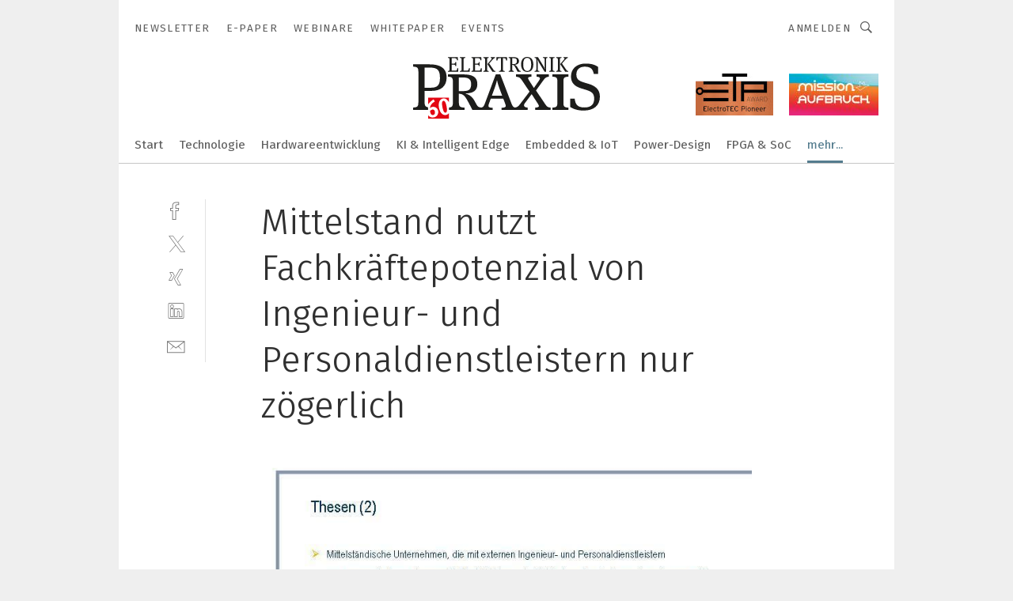

--- FILE ---
content_type: text/css
request_url: https://cdn2.vogel.de/applications/1/scss/basic.css?v=1.075
body_size: 46464
content:
@font-face{font-family:"Ionicons";font-style:normal;font-weight:normal;font-display:block;src:url("/scss/fonts/icons.svg");src:url("/scss/fonts/icons.eot?#iefix") format("embedded-opentype"),url("/scss/fonts/icons.woff") format("woff"),url("/scss/fonts/icons.ttf") format("truetype"),url("/scss/fonts/icons.svg") format("svg")}@font-face{font-family:"Glyphter";font-style:normal;font-weight:normal;font-display:block;src:url("/scss/fonts/Glyphter.eot");src:url("/scss/fonts/Glyphter.eot?#iefix") format("embedded-opentype"),url("/scss/fonts/Glyphter.woff") format("woff"),url("/scss/fonts/Glyphter.ttf") format("truetype"),url("/scss/fonts/Glyphter.svg") format("svg")}@font-face{font-family:"Fira Sans";font-style:normal;font-weight:300;font-display:swap;src:url("/scss/fonts/fira-sans/fira-sans-v16-latin_greek_cyrillic-300.eot");src:local("Fira Sans Light"),local("FiraSans-Light"),url("/scss/fonts/fira-sans/fira-sans-v16-latin_greek_cyrillic-300.eot?#iefix") format("embedded-opentype"),url("/scss/fonts/fira-sans/fira-sans-v16-latin_greek_cyrillic-300.woff2") format("woff2"),url("/scss/fonts/fira-sans/fira-sans-v16-latin_greek_cyrillic-300.woff") format("woff"),url("/scss/fonts/fira-sans/fira-sans-v16-latin_greek_cyrillic-300.ttf") format("truetype"),url("/scss/fonts/fira-sans/fira-sans-v16-latin_greek_cyrillic-300.svg#FiraSans") format("svg")}@font-face{font-family:"Fira Sans";font-style:normal;font-weight:400;font-display:swap;src:url("/scss/fonts/fira-sans/fira-sans-v16-latin_greek_cyrillic-regular.eot");src:local("Fira Sans Regular"),local("FiraSans-Regular"),url("/scss/fonts/fira-sans/fira-sans-v16-latin_greek_cyrillic-regular.eot?#iefix") format("embedded-opentype"),url("/scss/fonts/fira-sans/fira-sans-v16-latin_greek_cyrillic-regular.woff2") format("woff2"),url("/scss/fonts/fira-sans/fira-sans-v16-latin_greek_cyrillic-regular.woff") format("woff"),url("/scss/fonts/fira-sans/fira-sans-v16-latin_greek_cyrillic-regular.ttf") format("truetype"),url("/scss/fonts/fira-sans/fira-sans-v16-latin_greek_cyrillic-regular.svg#FiraSans") format("svg")}@font-face{font-family:"Fira Sans";font-style:normal;font-weight:500;font-display:swap;src:url("/ scss/fonts/fira-sans/fira-sans-v16-latin_greek_cyrillic-500.eot");src:local("Fira Sans Medium"),local("FiraSans-Medium"),url("/scss/fonts/fira-sans/fira-sans-v16-latin_greek_cyrillic-500.eot?#iefix") format("embedded-opentype"),url("/scss/fonts/fira-sans/fira-sans-v16-latin_greek_cyrillic-500.woff2") format("woff2"),url("/scss/fonts/fira-sans/fira-sans-v16-latin_greek_cyrillic-500.woff") format("woff"),url("/scss/fonts/fira-sans/fira-sans-v16-latin_greek_cyrillic-500.ttf") format("truetype"),url("/scss/fonts/fira-sans/fira-sans-v16-latin_greek_cyrillic-500.svg#FiraSans") format("svg")}@font-face{font-family:"Fira Sans";font-style:italic;font-weight:400;font-display:swap;src:url("/scss/fonts/fira-sans/fira-sans-v16-latin_greek_cyrillic-italic.eot");src:local("Fira Sans Italic"),local("FiraSans-Italic"),url("/scss/fonts/fira-sans/fira-sans-v16-latin_greek_cyrillic-italic.eot?#iefix") format("embedded-opentype"),url("/scss/fonts/fira-sans/fira-sans-v16-latin_greek_cyrillic-italic.woff2") format("woff2"),url("/scss/fonts/fira-sans/fira-sans-v16-latin_greek_cyrillic-italic.woff") format("woff"),url("/scss/fonts/fira-sans/fira-sans-v16-latin_greek_cyrillic-italic.ttf") format("truetype"),url("/scss/fonts/fira-sans/fira-sans-v16-latin_greek_cyrillic-italic.svg#FiraSans") format("svg")}@font-face{font-family:"Fira Sans";font-style:italic;font-weight:500;font-display:swap;src:url("/scss/fonts/fira-sans/fira-sans-v16-latin_greek_cyrillic-500italic.eot");src:local("Fira Sans Medium Italic"),local("FiraSans-MediumItalic"),url("/scss/fonts/fira-sans/fira-sans-v16-latin_greek_cyrillic-500italic.eot?#iefix") format("embedded-opentype"),url("/scss/fonts/fira-sans/fira-sans-v16-latin_greek_cyrillic-500italic.woff2") format("woff2"),url("/scss/fonts/fira-sans/fira-sans-v16-latin_greek_cyrillic-500italic.woff") format("woff"),url("/scss/fonts/fira-sans/fira-sans-v16-latin_greek_cyrillic-500italic.ttf") format("truetype"),url("/scss/fonts/fira-sans/fira-sans-v16-latin_greek_cyrillic-500italic.svg#FiraSans") format("svg")}@font-face{font-family:"Fira Sans";font-style:normal;font-weight:700;font-display:swap;src:url("/scss/fonts/fira-sans/fira-sans-v16-latin_greek_cyrillic-700.eot");src:local("Fira Sans Bold"),local("FiraSans-Bold"),url("/scss/fonts/fira-sans/fira-sans-v16-latin_greek_cyrillic-700.eot?#iefix") format("embedded-opentype"),url("/scss/fonts/fira-sans/fira-sans-v16-latin_greek_cyrillic-700.woff2") format("woff2"),url("/scss/fonts/fira-sans/fira-sans-v16-latin_greek_cyrillic-700.woff") format("woff"),url("/scss/fonts/fira-sans/fira-sans-v16-latin_greek_cyrillic-700.ttf") format("truetype"),url("/scss/fonts/fira-sans/fira-sans-v16-latin_greek_cyrillic-700.svg#FiraSans") format("svg")}@font-face{font-family:"Bitter";font-style:normal;font-weight:400;src:url("/scss/fonts/Bitter/bitter-v28-latin-regular.eot");src:local(""),url("/scss/fonts/Bitter/bitter-v28-latin-regular.eot?#iefix") format("embedded-opentype"),url("/scss/fonts/Bitter/bitter-v28-latin-regular.woff2") format("woff2"),url("/scss/fonts/Bitter/bitter-v28-latin-regular.woff") format("woff"),url("/scss/fonts/Bitter/bitter-v28-latin-regular.ttf") format("truetype"),url("/scss/fonts/Bitter/bitter-v28-latin-regular.svg#Bitter") format("svg")}@font-face{font-family:"Bitter";font-style:normal;font-weight:700;src:url("/scss/fonts/Bitter/bitter-v28-latin-700.eot");src:local(""),url("/scss/fonts/Bitter/bitter-v28-latin-700.eot?#iefix") format("embedded-opentype"),url("/scss/fonts/Bitter/bitter-v28-latin-700.woff2") format("woff2"),url("/scss/fonts/Bitter/bitter-v28-latin-700.woff") format("woff"),url("/scss/fonts/Bitter/bitter-v28-latin-700.ttf") format("truetype"),url("/scss/fonts/Bitter/bitter-v28-latin-700.svg#Bitter") format("svg")}@font-face{font-family:"Bitter";font-style:italic;font-weight:400;src:url("/scss/fonts/Bitter/bitter-v28-latin-italic.eot");src:local(""),url("/scss/fonts/Bitter/bitter-v28-latin-italic.eot?#iefix") format("embedded-opentype"),url("/scss/fonts/Bitter/bitter-v28-latin-italic.woff2") format("woff2"),url("/scss/fonts/Bitter/bitter-v28-latin-italic.woff") format("woff"),url("/scss/fonts/Bitter/bitter-v28-latin-italic.ttf") format("truetype"),url("/scss/fonts/Bitter/bitter-v28-latin-italic.svg#Bitter") format("svg")}@font-face{font-family:"Bitter";font-style:italic;font-weight:700;src:url("/scss/fonts/Bitter/bitter-v28-latin-700italic.eot");src:local(""),url("/scss/fonts/Bitter/bitter-v28-latin-700italic.eot?#iefix") format("embedded-opentype"),url("/scss/fonts/Bitter/bitter-v28-latin-700italic.woff2") format("woff2"),url("/scss/fonts/Bitter/bitter-v28-latin-700italic.woff") format("woff"),url("/scss/fonts/Bitter/bitter-v28-latin-700italic.ttf") format("truetype"),url("/scss/fonts/Bitter/bitter-v28-latin-700italic.svg#Bitter") format("svg")}@font-face{font-family:"Fira Sans VF";font-style:normal;font-weight:100 900;font-stretch:100%;font-display:swap;src:url("/scss/fonts/Fira-Variable/Firava.woff2") format("woff2 supports variations"),url("/scss/fonts/Fira-Variable/Firava.woff2") format("woff2-variations");unicode-range:U+0000-00FF,U+0131,U+0152-0153,U+0161,U+02BB-02BC,U+02C6,U+02DA,U+02DC,U+2000-206F,U+2074,U+20AC,U+2122,U+2191,U+2193,U+2212,U+2215,U+FEFF,U+FFFD}@font-face{font-family:"Fira Sans VF";font-style:italic;font-weight:100 900;font-stretch:100%;font-display:swap;src:url("/scss/fonts/Fira-Variable/FiravaItalic.woff2") format("woff2 supports variations"),url("/scss/fonts/Fira-Variable/FiravaItalic.woff2") format("woff2-variations");unicode-range:U+0000-00FF,U+0131,U+0152-0153,U+0161,U+02BB-02BC,U+02C6,U+02DA,U+02DC,U+2000-206F,U+2074,U+20AC,U+2122,U+2191,U+2193,U+2212,U+2215,U+FEFF,U+FFFD}@font-face{font-family:"Bitter VF";font-style:normal;font-weight:100 900;font-display:swap;src:url("/scss/fonts/Bitter-Variable/bitter.woff2") format("woff2 supports variations"),url("/scss/fonts/Bitter-Variable/bitter.woff2") format("woff2-variations");unicode-range:U+0000-00FF,U+0131,U+0152-0153,U+0161,U+02BB-02BC,U+02C6,U+02DA,U+02DC,U+2000-206F,U+2074,U+20AC,U+2122,U+2191,U+2193,U+2212,U+2215,U+FEFF,U+FFFD}@font-face{font-family:"Bitter VF";font-style:italic;font-weight:100 900;font-display:swap;src:url("/scss/fonts/Bitter-Variable/bitter-italic.woff2") format("woff2 supports variations"),url("/scss/fonts/Bitter-Variable/bitter-italic.woff2") format("woff2-variations");unicode-range:U+0000-00FF,U+0131,U+0152-0153,U+0161,U+02BB-02BC,U+02C6,U+02DA,U+02DC,U+2000-206F,U+2074,U+20AC,U+2122,U+2191,U+2193,U+2212,U+2215,U+FEFF,U+FFFD}body,h1,h2,h3,h4,h5,h6,blockquote,p,pre,dl,dd,ol,ul,figure,hr,fieldset,legend{margin:0;padding:0}li>ol,li>ul{margin-bottom:0}table{border-collapse:collapse;border-spacing:0}fieldset{min-width:0;border:0}ins{text-decoration:none}/*! normalize.css v7.0.0 | MIT License | github.com/necolas/normalize.css */html{-ms-text-size-adjust:100%;-webkit-text-size-adjust:100%}body{margin:0}article,aside,footer,header,nav,section{display:block}figcaption,figure,main{display:block}hr{box-sizing:content-box;height:0;overflow:visible}pre{font-family:monospace,monospace;font-size:1em}a{background-color:rgba(0,0,0,0);-webkit-text-decoration-skip:objects}abbr[title]{border-bottom:none;text-decoration:underline;text-decoration:underline dotted}code,kbd,samp{font-family:monospace,monospace;font-size:1em}dfn{font-style:italic}small{font-size:80%}sub,sup{font-size:75%;line-height:0;position:relative;vertical-align:baseline}sub{bottom:-0.25em}sup{top:-0.5em}audio,video{display:inline-block}audio:not([controls]){display:none;height:0}img{border-style:none}svg:not(:root){overflow:hidden}button,input,optgroup,select,textarea{margin:0}button,input{overflow:visible}button,select{text-transform:none}button,html [type=button],[type=reset],[type=submit]{-webkit-appearance:button}button::-moz-focus-inner,[type=button]::-moz-focus-inner,[type=reset]::-moz-focus-inner,[type=submit]::-moz-focus-inner{border-style:none;padding:0}button:-moz-focusring,[type=button]:-moz-focusring,[type=reset]:-moz-focusring,[type=submit]:-moz-focusring{outline:1px dotted ButtonText}legend{box-sizing:border-box;color:inherit;display:table;max-width:100%;padding:0;white-space:normal}progress{display:inline-block;vertical-align:baseline}textarea{overflow:auto}[type=checkbox],[type=radio]{box-sizing:border-box;padding:0}[type=number]::-webkit-inner-spin-button,[type=number]::-webkit-outer-spin-button{height:auto}[type=search]{-webkit-appearance:textfield;outline-offset:-2px}[type=search]::-webkit-search-cancel-button,[type=search]::-webkit-search-decoration{-webkit-appearance:none}::-webkit-file-upload-button{-webkit-appearance:button;font:inherit}details,menu{display:block}summary{display:list-item}canvas{display:inline-block}template{display:none}[hidden]{display:none}html{box-sizing:border-box}*,*:before,*:after{box-sizing:inherit}html{font-size:18px}@media(max-width: 900px){html{font-size:16px}}@media(max-width: 654px){html{font-size:15px}}body{font-family:"Fira Sans VF",sans-serif;font-size:100%;color:#5e5e5e;-webkit-font-smoothing:antialiased;-moz-osx-font-smoothing:grayscale;background-color:#efefef}@media(prefers-color-scheme: dark){body{background-color:#262626;color:#fff}}@supports not (font-variation-settings: normal){body{font-family:"Fira Sans",sans-serif}}a{text-decoration:none;color:inherit;font-family:inherit;cursor:pointer}b,strong{font-weight:700;font-family:inherit}i{font-style:italic;font-family:inherit}u{text-decoration:underline;font-family:inherit}mark{background:rgba(0,0,0,0);font-weight:720;color:inherit;font-size:inherit}@supports not (font-variation-settings: normal){mark{font-weight:700}}h1,.inf-headline-1,.inf-headline--large--regular,.inf-headline--large--thin{font-size:2.5rem;line-height:1.3em;font-weight:280;margin-bottom:.8em;color:#303030}@supports not (font-variation-settings: normal){h1,.inf-headline-1,.inf-headline--large--regular,.inf-headline--large--thin{font-weight:300}}@media(prefers-color-scheme: dark){h1,.inf-headline-1,.inf-headline--large--regular,.inf-headline--large--thin{color:#fff}}@media(max-width: 900px){h1,.inf-headline-1,.inf-headline--large--regular,.inf-headline--large--thin{font-size:1.5rem}}@media(max-width: 654px){h1,.inf-headline-1,.inf-headline--large--regular,.inf-headline--large--thin{font-size:1.7rem;font-weight:420}}@media print{h1,.inf-headline-1,.inf-headline--large--regular,.inf-headline--large--thin{font-size:2.2rem;font-weight:280}}h2,.inf-subhead-1,.inf-subhead--large,.inf-subhead--big{font-size:1.3rem;line-height:1.3em;font-weight:420;margin-bottom:.3em}@supports not (font-variation-settings: normal){h2,.inf-subhead-1,.inf-subhead--large,.inf-subhead--big{font-weight:400}}@media(max-width: 900px){h2,.inf-subhead-1,.inf-subhead--large,.inf-subhead--big{font-size:1rem}}@media print{h2,.inf-subhead-1,.inf-subhead--large,.inf-subhead--big{font-size:1.1rem}}@media(prefers-color-scheme: dark){h2,.inf-subhead-1,.inf-subhead--large,.inf-subhead--big{color:#c6c6c6}}h3,.inf-xheading{font-size:1.3rem;font-weight:420;line-height:1.3em;margin-bottom:.3em;color:#303030}@supports not (font-variation-settings: normal){h3,.inf-xheading{font-weight:400}}@media(prefers-color-scheme: dark){h3,.inf-xheading{color:#fff}}@media print{h3,.inf-xheading{font-size:16pt;margin-bottom:10pt;color:#5e5e5e;page-break-after:avoid}}h4,.inf-headline-3,.inf-headline--small{font-size:1.1rem;line-height:1.3em;font-weight:420;margin-bottom:.3em;color:#303030}@supports not (font-variation-settings: normal){h4,.inf-headline-3,.inf-headline--small{font-weight:400}}@media(prefers-color-scheme: dark){h4,.inf-headline-3,.inf-headline--small{color:#c6c6c6}}@media print{h4,.inf-headline-3,.inf-headline--small{font-size:16pt;font-weight:420;margin-bottom:5pt;color:#303030}}form{margin-block-end:0}option{-webkit-appearance:none;-moz-appearance:none;appearance:none}input:-webkit-autofill,input:-webkit-autofill:hover,input:-webkit-autofill:focus{z-index:auto}input::-webkit-outer-spin-button,input::-webkit-inner-spin-button{-webkit-appearance:none;margin:0}input[type=number]{-moz-appearance:textfield}input:required{box-shadow:none}input:-webkit-autofill,input:-webkit-autofill:hover,input:-webkit-autofill:focus,input:-webkit-autofill:active{-webkit-box-shadow:0 0 0 30px #fff inset !important}@media(prefers-color-scheme: dark){input:-webkit-autofill,input:-webkit-autofill:hover,input:-webkit-autofill:focus,input:-webkit-autofill:active{-webkit-box-shadow:0 0 0 30px #1b1b1b inset !important}}input:-webkit-autofill{-webkit-text-fill-color:#303030 !important}@media(prefers-color-scheme: dark){input:-webkit-autofill{-webkit-text-fill-color:#fff !important}}.inf-website{margin:0 auto;position:relative;width:1200px}@media(max-width: 1540px){.inf-website{width:980px}}@media(max-width: 1024px){.inf-website{width:100%}}@media print{.inf-website{width:100%}}.inf-wrapper{position:relative;z-index:999;background-color:#fff}@media(prefers-color-scheme: dark){.inf-wrapper{background-color:#303030}}@media(max-width: 900px){.inf-wrapper{margin-top:40px}}@media print{.inf-wrapper{margin-top:0 !important}}.inf-wrapper--small-grey{background-color:#efefef}.inf-wrapper--systemmessage{width:500px;margin:30px auto;background-color:rgba(0,0,0,0)}@media(max-width: 654px){.inf-wrapper--systemmessage{width:90%}}.inf-full-height{min-height:90vh}@media(max-width: 600px){.inf-full-height{min-height:auto}}.inf-main-listing{width:100%;padding:0 30px}@media(max-width: 654px){.inf-main-listing{padding:0 20px}}.inf-main-detail,.inf-main-experts,.inf-main-orders,.inf-main-gallerydetail,.inf-main-download{margin:45px auto 0;width:800px;position:relative}@media(max-width: 1540px){.inf-main-detail,.inf-main-experts,.inf-main-orders,.inf-main-gallerydetail,.inf-main-download{width:620px}}@media(max-width: 900px){.inf-main-detail,.inf-main-experts,.inf-main-orders,.inf-main-gallerydetail,.inf-main-download{width:93%;margin:40px auto 0;padding-top:15px}}@media print{.inf-main-detail,.inf-main-experts,.inf-main-orders,.inf-main-gallerydetail,.inf-main-download{margin-top:20pt;width:100%}}.inf-main-detail--article{margin-top:75px}@media(max-width: 900px){.inf-main-detail--article{margin-top:0}}@media print{.inf-main-detail--article{margin-top:20pt}}.inf-main-download{width:950px;margin-top:75px}@media(max-width: 1540px){.inf-main-download{width:920px;padding-left:60px}}@media(max-width: 900px){.inf-main-download{width:93%;padding-left:0;margin-top:0}}@media(max-width: 1540px){.inf-main-experts,.inf-main-orders{width:800px}}@media(max-width: 900px){.inf-main-experts,.inf-main-orders{width:93%}}.inf-main-company{position:relative;min-height:860px;padding:30px 30px 0}@media(max-width: 654px){.inf-main-company{padding:20px}}.inf-main-systemmessage{width:100%;padding:40px;margin-top:1em;border-radius:5px;background-color:#fff}@media(prefers-color-scheme: dark){.inf-main-systemmessage{background-color:#303030}}@media(max-width: 654px){.inf-main-systemmessage{padding:20px}}.inf-main-systemmessage--login{padding:30px 0 0;background-color:rgba(0,0,0,0)}@media(max-width: 654px){.inf-main-systemmessage--login{padding-top:20px}}.billboard{display:flex;justify-content:space-around;padding-top:5px;padding-bottom:5px;width:100%}@media print{.billboard{display:none}}#advertisement_05{margin-bottom:0}@media(max-width: 1540px){#advertisement_05 .billboard{width:960px;margin-left:-20px;margin-right:-20px}}.fs468{display:flex;justify-content:center}@media print{.fs468{display:none}}.lb728{display:flex;justify-content:space-around;width:1200px;margin:0 auto;padding-bottom:10px}@media(max-width: 1540px){.lb728{width:980px}}@media(max-width: 1024px){.lb728{width:100%}}@media print{.lb728{display:none}}.sky,.sky_second_160,.sky_r,.sky_hs1,.sky_hs2{position:absolute;top:0;left:50%;margin-left:610px}@media(max-width: 1540px){.sky,.sky_second_160,.sky_r,.sky_hs1,.sky_hs2{margin-left:490px}}@media print{.sky,.sky_second_160,.sky_r,.sky_hs1,.sky_hs2{display:none}}.sky_l,.sky_left,.sky_second_161{position:absolute;top:0;left:50%;margin-left:-770px}@media(max-width: 1540px){.sky_l,.sky_left,.sky_second_161{margin-left:-650px}}@media print{.sky_l,.sky_left,.sky_second_161{display:none}}.sky_bg980_r{position:absolute;top:0;left:50%;margin-left:600px}@media(max-width: 1540px){.sky_bg980_r{margin-left:490px}}@media print{.sky_bg980_r{display:none}}.sky_bg980_l{position:absolute;top:0;right:50%;margin-right:599px}@media(max-width: 1540px){.sky_bg980_l{margin-right:489px}}@media print{.sky_bg980_l{display:none}}.bg980{display:flex;justify-content:space-around;width:1200px;margin:0 auto}@media(max-width: 1540px){.bg980{width:980px}}@media print{.bg980{display:none}}.sky_hs1{top:90px}.hs2{display:flex;justify-content:flex-end;width:1220px;margin:0 auto;padding-bottom:10px}@media(max-width: 1540px){.hs2{width:980px}}@media print{.hs2{display:none}}.hs1_120{display:flex;justify-content:flex-end;width:1460px;margin:0 auto;padding-bottom:10px}@media(max-width: 1540px){.hs1_120{width:1220px}}@media print{.hs1_120{display:none}}.hs1_160{display:flex;justify-content:flex-end;width:1540px;margin:0 auto;padding-bottom:10px}@media(max-width: 1540px){.hs1_160{width:1300px}}@media print{.hs1_160{display:none}}.ca300{display:block}.hs2 img,.hs1_120 img,.lb728 img{display:block}.sky_second_160{top:1310px}.sky_second_161{top:1310px}.anzeige_text{font-size:.85rem;margin-bottom:.5em;display:block;color:#303030}@media(max-width: 654px){.inf-ad--article-left{text-align:center}}.inf-ad--article-left .ca300{float:left;margin:0 1.5em 1em 0}@media(max-width: 654px){.inf-ad--article-left .ca300{float:none;margin-right:0;text-align:center}}@media print{.inf-ad--article-left .ca300{display:none}}.inf-ad--article-right{margin-bottom:1.5em}@media(max-width: 654px){.inf-ad--article-right{text-align:center}}.inf-ad--article-right .ca300{float:right;margin:0 0 1em 1.5em}@media(max-width: 654px){.inf-ad--article-right .ca300{float:none;margin-left:0;text-align:center}}@media print{.inf-ad--article-right .ca300{display:none}}.inf-ad__listing{width:100%}.inf-leaderboard{width:1200px;margin:0 auto}@media print{.inf-leaderboard{display:none}}@media(max-width: 1540px){.inf-leaderboard{max-width:980px}}.inf-col-6 .inf-section-wrapper__advertising .inf-ad__listing{margin-top:1.5em}.inf-ownads-bg,.inf-ownads-wp,.inf-ownoxy-bg,.inf-ownoxy-wp,.inf-ownoxy-billboard{margin:0 auto;text-align:center;border:0;position:relative;width:1200px}@media(max-width: 1540px){.inf-ownads-bg,.inf-ownads-wp,.inf-ownoxy-bg,.inf-ownoxy-wp,.inf-ownoxy-billboard{width:980px}}@media(max-width: 1024px){.inf-ownads-bg,.inf-ownads-wp,.inf-ownoxy-bg,.inf-ownoxy-wp,.inf-ownoxy-billboard{width:100%}}.inf-ownads-bg a,.inf-ownads-wp a,.inf-ownoxy-bg a,.inf-ownoxy-wp a,.inf-ownoxy-billboard a{display:block}.inf-ownoxy-lb{margin:0 auto;text-align:center;border:0;position:relative;width:728px}@media(max-width: 1024px){.inf-ownoxy-lb{width:100%}}.inf-ownoxy-lb a{display:block}.inf-ownoxy-sky{position:absolute;top:0;left:50%;margin-left:610px}@media(max-width: 1540px){.inf-ownoxy-sky{margin-left:490px}}@media print{.inf-ownoxy-sky{display:none}}.inf-ownoxy-sky-left{position:absolute;top:0;left:50%;margin-left:-770px}@media(max-width: 1540px){.inf-ownoxy-sky-left{margin-left:-650px}}@media print{.inf-ownoxy-sky-left{display:none}}.inf-ownads-bg__top-1200,.inf-ownads-wp__top-1200,.inf-ownoxy-bg__top-1200,.inf-ownoxy-wp__top-1200{display:block}@media(max-width: 1540px){.inf-ownads-bg__top-1200,.inf-ownads-wp__top-1200,.inf-ownoxy-bg__top-1200,.inf-ownoxy-wp__top-1200{display:none}}.inf-ownads-bg__top-980,.inf-ownads-wp__top-980,.inf-ownoxy-bg__top-980,.inf-ownoxy-wp__top-980{display:none}@media(max-width: 1540px){.inf-ownads-bg__top-980,.inf-ownads-wp__top-980,.inf-ownoxy-bg__top-980,.inf-ownoxy-wp__top-980{display:block}}.inf-ownoxy-billboard{display:block;text-align:center}.inf-ownads-wp__top-790-on,.inf-ownoxy-wp__top-790-on{display:block;text-align:right}.inf-ownads-wp__top-790-over,.inf-ownoxy-wp__top-790-over{display:block;text-align:right;margin-right:-160px}.inf-ownads-bg__right,.inf-ownads-wp__right,.inf-ownads-wp__right-top,.inf-ownoxy-bg__right,.inf-ownoxy-wp__right,.inf-ownoxy-wp__right-top{position:absolute;right:0;z-index:1;top:0}.inf-ownads-wp__right-bottom,.inf-ownoxy-wp__right-bottom{position:absolute;right:0;z-index:1;top:90px}.inf-ownads-bg__right-inner,.inf-ownoxy-bg__right-inner{position:fixed;z-index:1}.inf-ownads-wp__right-inner,.inf-ownoxy-wp__right-inner{position:absolute;z-index:1}.inf-ownads-bg__left,.inf-ownads-wp__left,.inf-ownoxy-bg__left,.inf-ownoxy-wp__left{position:absolute;left:-160px;z-index:1;top:0}.inf-ownads-bg__left-inner,.inf-ownads-wp__left-inner,.inf-ownoxy-bg__left-inner,.inf-ownoxy-wp__left-inner{position:absolute;z-index:1}.inf-ownoxy--ca-right{float:right;margin:0 0 1em 1.5em;display:block}@media(max-width: 654px){.inf-ownoxy--ca-right{float:none;margin-left:0;text-align:center}}.inf-ownoxy--ca-left{float:left;margin:0 1.5em 1em 0;display:block}@media(max-width: 654px){.inf-ownoxy--ca-left{float:none;margin-right:0;text-align:center}}.inf-row--articlebillboard{margin-right:-80px;margin-left:-80px}@media(max-width: 1540px){.inf-row--articlebillboard{margin-right:-170px;margin-left:-170px}}@media(max-width: 654px){.inf-row--articlebillboard{max-width:100vw}}.inf-row--articlebillboard .lb728{width:100%}.fixed{position:fixed}.sky_fixed--fixed{position:fixed;top:60px}.inf-row{width:100%;margin-top:45px;padding-top:45px;border-top:1px solid #c6c6c6}@media(prefers-color-scheme: dark){.inf-row{border-color:#5e5e5e}}.inf-row:first-child{padding-top:0;border-top:0}@media(max-width: 654px){.inf-row{padding-top:1em;margin-top:2em}}.inf-row--slider{margin-top:30px}@media(max-width: 654px){.inf-row--slider{margin-top:20px}}.inf-row--toprow,.inf-row--topnews{width:calc(100% + 60px);margin-left:-30px;margin-right:-30px;margin-top:0}.inf-row--toprow+.inf-row,.inf-row--topnews+.inf-row{margin-top:0;border-top:0}.inf-row--topnews{padding-bottom:45px;border-bottom:1px solid #c6c6c6}@media(prefers-color-scheme: dark){.inf-row--topnews{border-color:#5e5e5e}}@media(max-width: 654px){.inf-row--topnews{padding-bottom:2em}}.inf-row--topnews:hover .inf-topnews__figure{transform:scale3d(1.05, 1.05, 1)}.inf-row--topnews-col-9{margin-top:30px}@media(max-width: 1024px){.inf-row--topnews-col-9{margin-top:0}}.inf-row--no-border{border:none}.inf-row--companyevents{padding-top:0;border-top:0}.inf-row--searchrow-companies{padding-top:0;padding-bottom:2em;border-top:1px solid #c6c6c6;margin-bottom:1.5em;margin-top:0}@media(max-width: 654px){.inf-row--searchrow-companies{padding-bottom:1.5em}}.inf-row--pages{margin-top:2.5em;padding-top:0;border-top:0}@media(max-width: 654px){.inf-row--pages{padding-top:0;margin-top:2em}}@media(max-width: 1024px){.inf-tab-ls-row{width:100% !important;margin-top:45px;padding-top:45px;border-top:1px solid #c6c6c6}}@media(max-width: 654px){.inf-tab-ls-row{padding-top:1em;margin-top:2em}}.inf-tab-ls-row:first-child{margin-top:0;padding-top:0;border-top:none}@media(max-width: 900px){.inf-tab-p-row{width:100% !important;margin-top:45px;padding-top:45px;border-top:1px solid #c6c6c6}}@media(max-width: 654px){.inf-tab-p-row{padding-top:1em;margin-top:2em}}.inf-tab-p-row:first-child{margin-top:0;padding-top:0;border-top:none}.inf-section-wrapper{display:flex;flex-direction:column;justify-content:flex-start;flex-wrap:wrap}@media(max-width: 1024px){.inf-section-wrapper{width:100%;margin-top:45px;padding-top:45px;border-top:1px solid #c6c6c6;justify-content:space-between;flex-direction:row}}@media(max-width: 654px){.inf-section-wrapper{padding-top:1em;margin-top:2em}}.inf-section-wrapper__item{margin-bottom:1.5em;padding-bottom:1.5em;border-bottom:1px solid #c6c6c6}@media(prefers-color-scheme: dark){.inf-section-wrapper__item{border-color:#5e5e5e}}.inf-section-wrapper__item:last-child{margin-bottom:0;padding-bottom:0;border-bottom:0}@media(max-width: 1024px){.inf-section-wrapper__item{border-bottom:0}}@media(max-width: 654px){.inf-section-wrapper__item{margin-bottom:1em;padding-bottom:2em;border-bottom:1px solid #c6c6c6}.inf-section-wrapper__item:last-child{margin-bottom:0;padding-bottom:0;border-bottom:0}.inf-section-wrapper__item:nth-last-child(2):nth-child(odd){margin-bottom:1em;padding-bottom:2em;border-bottom:1px solid #c6c6c6}}.inf-section-wrapper__item--banner-next{border-bottom:0;padding-bottom:0}.inf-section-wrapper__item--banner-next+.inf-section-wrapper__advertising{margin-bottom:1.5em;border-bottom:1px solid #c6c6c6}@media(max-width: 1024px){.inf-section-wrapper__item--banner-next+.inf-section-wrapper__advertising{margin-bottom:45px}.inf-section-wrapper__item--banner-next+.inf-section-wrapper__advertising:last-child,.inf-section-wrapper__item--banner-next+.inf-section-wrapper__advertising:nth-last-child(2):nth-child(odd){margin-bottom:0;padding-bottom:0;border-bottom:0}}@media(max-width: 654px){.inf-section-wrapper__item--banner-next+.inf-section-wrapper__advertising{margin-bottom:1em;padding-bottom:2em}}@media(max-width: 1024px){.inf-section-wrapper__item--banner-next+.inf-section-wrapper{border-bottom:1px solid #c6c6c6;padding-bottom:1.5em}.inf-section-wrapper__item--banner-next+.inf-section-wrapper:last-child{border-bottom:0}.inf-section-wrapper__item--banner-next+.inf-section-wrapper:nth-last-child(2):nth-child(odd){border-bottom:0}}@media(max-width: 654px){.inf-section-wrapper__item--banner-next{border-bottom:0;margin-bottom:0;padding-bottom:0}.inf-section-wrapper__item--banner-next:last-child{margin-bottom:0;padding-bottom:0}.inf-section-wrapper__item--banner-next:nth-last-child(2):nth-child(odd){margin-bottom:0;padding-bottom:0}}.inf-section-wrapper__advertising{text-align:center}.inf-section-wrapper__advertising .inf-ad__listing{margin-bottom:1.5em}.inf-section-wrapper--company-images-videos,.inf-section__wrapper--company-logo-listing{margin-bottom:-2%;justify-content:flex-start}@media(max-width: 654px){.inf-section-wrapper--company-images-videos,.inf-section__wrapper--company-logo-listing{justify-content:space-between;margin-bottom:0}}@media(max-width: 654px){.inf-section-item-half-width{margin-bottom:1em;padding-bottom:2em;border-bottom:1px solid #c6c6c6}.inf-section-item-half-width:last-child{margin-bottom:0;padding-bottom:0;border-bottom:0}}.inf-col-3{width:23.5%}@media(max-width: 654px){.inf-col-3{width:100%}}.inf-col-4{width:32%}@media(max-width: 654px){.inf-col-4{width:100%}}.inf-col-6{width:49%}.inf-col-8{width:66%}.inf-col-9{width:74.5%}.inf-col-12{width:100%}@media(max-width: 1024px){.inf-tab-ls-col-12{width:100%}}@media(max-width: 1024px){.inf-tab-ls-col-8{width:66%}}@media(max-width: 1024px){.inf-tab-ls-col-4{width:32%}}@media(max-width: 1540px){.inf-desktop-col-6{width:49%}}@media(max-width: 1024px){.inf-tab-ls-col-6{width:48.5%}}@media(max-width: 900px){.inf-tab-p-col-6{width:49%}}@media(max-width: 900px){.inf-tab-p-col-12{width:100%}}@media(max-width: 654px){.inf-phone-col-0{width:0}}@media(max-width: 654px){.inf-phone-col-6{width:49%}}@media(max-width: 654px){.inf-phone-col-12{width:100%}}@media(max-width: 900px){.gpt{overflow:hidden;max-width:100vw}}.video-container{position:relative;padding-bottom:56.25%;padding-top:0;height:0;overflow:hidden}.video-container iframe,.video-container object,.video-container embed{position:absolute;top:0;left:0;width:100%;height:100%}.video-container-wrapper{max-width:100%;width:800px;left:0;right:0;margin:auto}.inf-html-video .cmplazypreviewiframe{height:100% !important;min-height:300px !important;position:absolute !important;top:0;left:0}@media(max-width: 900px){.inf-html-video .cmplazypreviewiframe{position:relative !important;margin-top:-50%}}.cc-window{opacity:1;transition:opacity 1s ease}.cc-window.cc-invisible{opacity:0}.cc-animate.cc-revoke{transition:transform 1s ease}.cc-animate.cc-revoke.cc-top{transform:translateY(-2em)}.cc-animate.cc-revoke.cc-bottom{transform:translateY(2em)}.cc-animate.cc-revoke.cc-active.cc-bottom,.cc-animate.cc-revoke.cc-active.cc-top,.cc-revoke:hover{transform:translateY(0)}.cc-grower{max-height:0;overflow:hidden;transition:max-height 1s}.cc-link,.cc-revoke:hover{text-decoration:underline}.cc-revoke,.cc-window{position:fixed;overflow:hidden;box-sizing:border-box;font-family:Helvetica,Calibri,Arial,sans-serif;font-size:16px;line-height:1.5em;display:-ms-flexbox;display:flex;-ms-flex-wrap:nowrap;flex-wrap:nowrap;z-index:9999}.cc-window.cc-static{position:static}.cc-window.cc-floating{padding:2em;max-width:24em;-ms-flex-direction:column;flex-direction:column}.cc-window.cc-banner{padding:1em 1.8em;width:100%;-ms-flex-direction:row;flex-direction:row}.cc-revoke{padding:.5em}.cc-header{font-size:18px;font-weight:700}.cc-btn,.cc-close,.cc-link,.cc-revoke{cursor:pointer}.cc-link{opacity:.8;display:inline-block;padding:.2em}.cc-link:hover{opacity:1}.cc-link:active,.cc-link:visited{color:initial}.cc-btn{display:block;padding:.4em .8em;font-size:.9em;font-weight:700;border-width:2px;border-style:solid;text-align:center;white-space:nowrap}.cc-banner .cc-btn:last-child{min-width:140px}.cc-highlight .cc-btn:first-child{background-color:rgba(0,0,0,0);border-color:rgba(0,0,0,0)}.cc-highlight .cc-btn:first-child:focus,.cc-highlight .cc-btn:first-child:hover{background-color:rgba(0,0,0,0);text-decoration:underline}.cc-close{display:block;position:absolute;top:.5em;right:.5em;font-size:1.6em;opacity:.9;line-height:.75}.cc-close:focus,.cc-close:hover{opacity:1}.cc-revoke.cc-top{top:0;left:3em;border-bottom-left-radius:.5em;border-bottom-right-radius:.5em}.cc-revoke.cc-bottom{bottom:0;left:3em;border-top-left-radius:.5em;border-top-right-radius:.5em}.cc-revoke.cc-left{left:3em;right:unset}.cc-revoke.cc-right{right:3em;left:unset}.cc-top{top:1em}.cc-left{left:1em}.cc-right{right:1em}.cc-bottom{bottom:1em}.cc-floating>.cc-link{margin-bottom:1em}.cc-floating .cc-message{display:block;margin-bottom:1em;font-size:1em;line-height:1.5em}.cc-window.cc-floating .cc-compliance{-ms-flex:1;flex:1}.cc-window.cc-banner{-ms-flex-align:center;align-items:center}.cc-banner.cc-top{left:0;right:0;top:0}.cc-banner.cc-bottom{left:0;right:0;bottom:0}.cc-banner .cc-message{-ms-flex:1;flex:1}.cc-compliance{display:-ms-flexbox;display:flex;-ms-flex-align:center;align-items:center;-ms-flex-line-pack:justify;align-content:space-between}.cc-compliance>.cc-btn{-ms-flex:1;flex:1}.cc-btn+.cc-btn{margin-left:.5em}@media print{.cc-revoke,.cc-window{display:none}}@media screen and (max-width: 900px){.cc-btn{white-space:normal}}@media screen and (max-width: 414px)and (orientation: portrait),screen and (max-width: 736px)and (orientation: landscape){.cc-window.cc-top{top:0}.cc-window.cc-bottom{bottom:0}.cc-window.cc-banner,.cc-window.cc-left,.cc-window.cc-right{left:0;right:0}.cc-window.cc-banner{-ms-flex-direction:column;flex-direction:column}.cc-window.cc-banner .cc-compliance{-ms-flex:1;flex:1}.cc-window.cc-floating{max-width:none}.cc-window .cc-message{margin-bottom:1em}.cc-window.cc-banner{-ms-flex-align:unset;align-items:unset}}.cc-floating.cc-theme-classic{padding:1.2em}.cc-floating.cc-type-info.cc-theme-classic .cc-compliance{text-align:center;display:inline;-ms-flex:none;flex:none}.cc-theme-classic .cc-btn{border-radius:5px}.cc-theme-classic .cc-btn:last-child{min-width:140px}.cc-floating.cc-type-info.cc-theme-classic .cc-btn{display:inline-block}.cc-theme-edgeless.cc-window{padding:0}.cc-floating.cc-theme-edgeless .cc-message{margin:2em 2em 1.5em}.cc-banner.cc-theme-edgeless .cc-btn{margin:0;padding:.8em 1.8em;height:100%}.cc-banner.cc-theme-edgeless .cc-message{margin-left:1em}.cc-floating.cc-theme-edgeless .cc-btn+.cc-btn{margin-left:0}.inf-cookie-consent{position:fixed;top:0;width:100%;height:100%;background-color:rgba(0,0,0,.4);z-index:9999;display:flex}.inf-cookie-consent__box{position:relative;width:560px;padding:2em;background-color:#fff;margin:auto;z-index:9999;box-shadow:0px 0px 20px rgba(0,0,0,.5);border-radius:10px}@media(max-width: 654px){.inf-cookie-consent__box{width:90%;padding:1.5em}}.inf-cookie-consent__box .inf-icon--close{position:absolute;right:20px;top:10px}@media(max-width: 654px){.inf-cookie-consent__box .inf-icon--close{right:10px;top:0}}.inf-cookie-consent__box .inf-icon--close:before{font-size:40px}.inf-cookie-consent__box .inf-icon--checkmark{position:absolute;left:-19px}@media(max-width: 654px){.inf-cookie-consent__box .inf-icon--checkmark{left:-16px}}.inf-cookie-consent__box .inf-icon--checkmark:before{font-size:17px;color:#589c52}@media(max-width: 654px){.inf-cookie-consent__box .inf-icon--checkmark:before{font-size:14px}}.inf-cookie-consent-small{width:100%;background:#fff;position:fixed;z-index:9999;bottom:0;box-shadow:0px 0px 20px rgba(0,0,0,.5);padding:2em 0}.inf-cookie-consent__textbox{max-height:35vh;overflow:auto;margin-bottom:1.5em}@media(max-width: 654px){.inf-cookie-consent__textbox{height:30vh}}.inf-cookie-consent__box--small{box-shadow:none;padding:0}.inf-list--cookie-consent{list-style:none;margin-top:0}.inf-list__item--cookie-consent{position:relative}.counter-image{display:none}.inf-jobware-btn-wrapper{margin-top:1.5em}.inf-jobware-btn-wrapper .inf-btn:first-child,.inf-jobware-btn-wrapper .inf-btn:nth-child(2){margin-bottom:2%}@media(max-width: 654px){.inf-jobware-btn-wrapper .inf-btn{width:100%;margin-bottom:2%}}@media(max-width: 654px){.inf-jobware-btn-wrapper .inf-btn:last-child{margin-bottom:0}}@media(max-width: 654px){.inf-jobware-box-title{max-width:80%}}.inf-jobware-logo{position:absolute;top:20px;right:20px;max-width:18%}.inf-jobware-logo--company-content{margin-top:15px;width:225px}@-moz-document url-prefix(){@media(max-width: 654px){.inf-jobware-btn-wrapper .inf-btn:first-child .inf-btn,.inf-jobware-btn-wrapper .inf-btn:nth-child(2) .inf-btn{margin-bottom:15px}}.inf-jobware-btn-wrapper .inf-btn:first-child .inf-btn:first-child,.inf-jobware-btn-wrapper .inf-btn:first-child .inf-btn:nth-child(2),.inf-jobware-btn-wrapper .inf-btn:nth-child(2) .inf-btn:first-child,.inf-jobware-btn-wrapper .inf-btn:nth-child(2) .inf-btn:nth-child(2){margin-bottom:15px}}img{opacity:1;transition:opacity 1s}img.lazyload{opacity:.3}div.gpt{opacity:1;transition:opacity 1s}div.lazyload.gpt{opacity:.3}.slick-loading .slick-list{background:#fff url("./ajax-loader.gif") center center no-repeat}@font-face{font-family:"slick";src:url("./fonts/slick.eot");src:url("./fonts/slick.eot?#iefix") format("embedded-opentype"),url("./fonts/slick.woff") format("woff"),url("./fonts/slick.ttf") format("truetype"),url("./fonts/slick.svg#slick") format("svg");font-weight:normal;font-style:normal}.slick-prev,.slick-next{position:absolute;display:block;line-height:0px;font-size:0px;cursor:pointer;width:30px;height:30px;color:rgba(0,0,0,0);top:50%;-webkit-transform:translate(0, -50%);-ms-transform:translate(0, -50%);transform:translate(0, -50%);padding:0;border:none;outline:none;border-radius:50%;background-color:rgba(0,0,0,.3);z-index:2}.slick-prev:hover,.slick-prev:focus,.slick-next:hover,.slick-next:focus{outline:none;color:rgba(0,0,0,0);background-color:rgba(0,0,0,.35)}.slick-prev:hover:before,.slick-prev:focus:before,.slick-next:hover:before,.slick-next:focus:before{opacity:1}.slick-prev.slick-disabled:before,.slick-next.slick-disabled:before{opacity:.25}.slick-prev:before,.slick-next:before{font-family:"slick";font-size:20px;line-height:1;color:#fff;opacity:.75;-webkit-font-smoothing:antialiased;-moz-osx-font-smoothing:grayscale}.slick-prev{left:5px}[dir=rtl] .slick-prev{left:auto;right:5px}.slick-prev:before{content:"<"}[dir=rtl] .slick-prev:before{content:">"}.slick-next{right:5px}[dir=rtl] .slick-next{left:5px;right:auto}.slick-next:before{content:">"}[dir=rtl] .slick-next:before{content:"<"}.slick-dotted.slick-slider{margin-bottom:30px}.slick-dots{position:absolute;bottom:-25px;list-style:none;display:block;text-align:center;padding:0;margin:0;width:100%}.slick-dots li{position:relative;display:inline-block;height:20px;width:20px;margin:0 5px;padding:0;cursor:pointer}.slick-dots li button{border:0;background:rgba(0,0,0,0);display:block;height:20px;width:20px;outline:none;line-height:0px;font-size:0px;color:rgba(0,0,0,0);padding:5px;cursor:pointer}.slick-dots li button:hover,.slick-dots li button:focus{outline:none}.slick-dots li button:hover:before,.slick-dots li button:focus:before{opacity:1}.slick-dots li button:before{position:absolute;top:0;left:0;content:"•";width:20px;height:20px;font-family:"slick";font-size:6px;line-height:20px;text-align:center;color:#000;opacity:.25;-webkit-font-smoothing:antialiased;-moz-osx-font-smoothing:grayscale}.slick-dots li.slick-active button:before{color:#000;opacity:.75}.slick-slider{position:relative;display:block;box-sizing:border-box;-webkit-touch-callout:none;-webkit-user-select:none;-khtml-user-select:none;-moz-user-select:none;-ms-user-select:none;user-select:none;-ms-touch-action:pan-y;touch-action:pan-y;-webkit-tap-highlight-color:rgba(0,0,0,0)}.slick-list{position:relative;overflow:hidden;display:block;margin:0;padding:0}.slick-list:focus{outline:none}.slick-list.dragging{cursor:pointer;cursor:hand}.slick-slider .slick-track,.slick-slider .slick-list{-webkit-transform:translate3d(0, 0, 0);-moz-transform:translate3d(0, 0, 0);-ms-transform:translate3d(0, 0, 0);-o-transform:translate3d(0, 0, 0);transform:translate3d(0, 0, 0)}.slick-track{position:relative;left:0;top:0;display:block;margin-left:auto;margin-right:auto}.slick-track:before,.slick-track:after{content:"";display:table}.slick-track:after{clear:both}.slick-loading .slick-track{visibility:hidden}.slick-slide{float:left;height:100%;min-height:1px}[dir=rtl] .slick-slide{float:right}.slick-slide img{display:block}.slick-slide.slick-loading img{display:none}.slick-slide{display:none}.slick-slide.dragging img{pointer-events:none}.slick-initialized .slick-slide{display:block}.slick-loading .slick-slide{visibility:hidden}.slick-vertical .slick-slide{display:block;height:auto;border:1px solid rgba(0,0,0,0)}.slick-arrow.slick-hidden{display:none}.slidesjs-pagination{position:absolute;bottom:5px;right:5px;list-style:none;z-index:99}.slidesjs-pagination li{float:left;margin:0 1px}.slidesjs-pagination li a:after{width:12px;font-size:16px;content:"";font-family:"Ionicons";color:#fff;float:left}.slidesjs-pagination li a:hover:after{content:""}.slidesjs-pagination li a.active:after{content:""}.slidesjs-pagination li a.active:hover:after{content:""}@media(prefers-color-scheme: dark){#bt-player{color:#303030}}.inf-icon:before{font-family:"Ionicons";display:inline-block;speak:none;font-style:normal;font-weight:420;font-variant:normal;text-transform:none;text-rendering:auto;line-height:1em;-webkit-font-smoothing:antialiased;transform:none;position:relative;color:#5e5e5e;cursor:pointer}@media(prefers-color-scheme: dark){.inf-icon:before{color:#fff}}.inf-icon:after{font-family:"Ionicons"}.inf-icon--arrow-dropdown:after{content:"";font-family:"Ionicons"}.inf-icon--search:before{content:"";font-size:20px}.inf-icon--arrow-back:before{content:"";font-family:"Ionicons";font-size:14px;padding-right:5px}.inf-icon--arrow-back:hover:before{color:rgb(177.313304721,4.686695279,14.8412017167)}.inf-icon--search:before{content:"";font-size:20px}.inf-icon--menu:before{content:"";font-size:27px}.inf-icon--mail-unread:before{content:""}.inf-icon--account:before{content:"";font-size:20px}.inf-icon--upload:before{content:""}.inf-icon--lock:before{content:""}.inf-icon--location:before{content:""}.inf-icon--help:before{content:""}.inf-icon--facebook:before{content:""}.inf-icon--facebook-full:before{content:""}.inf-icon--mail:before{content:""}.inf-icon--whatsapp:before{content:"";font-size:25px;font-family:"Glyphter"}.inf-icon--print:before{content:""}.inf-icon--rss:before{content:""}.inf-icon--twitter:before{content:"";font-size:27px;font-family:"Glyphter"}.inf-icon--twitter-full:before{content:"";font-size:27px;font-family:"Glyphter"}.inf-icon--checkmark:before{content:"";cursor:inherit}.inf-icon--checkmark-circled:before{content:"";cursor:inherit;color:#e30613}@media(prefers-color-scheme: dark){.inf-icon--checkmark-circled:before{color:rgb(249.8369098712,59.6630901288,70.8497854077)}}.inf-icon--bookmark:before{content:"";font-size:27px;font-family:"Glyphter"}.inf-icon--bookmark-filled:before{content:"";font-size:27px;font-family:"Glyphter"}.inf-icon--linkedin:before{content:"";font-size:25px;font-family:"Glyphter"}.inf-icon--live:before{content:"";font-weight:420;font-family:"Glyphter"}.inf-icon--youtube:before{content:""}.inf-icon--youtube-outline:before{content:"";font-weight:420;font-family:"Glyphter";font-size:23px}.inf-icon--linkedin-full:before{content:""}.inf-icon--instagram:before{content:"";font-size:23px;font-family:"Glyphter"}.inf-icon--instagram-full:before{content:""}.inf-icon--googleplus:before{content:""}.inf-icon--pinterest:before{font-family:"Glyphter";content:"";font-size:23px}.inf-icon--pinterest-full:before{content:""}.inf-icon--tiktok:before{font-family:"Glyphter";content:"";font-size:23px}.inf-icon--wechat:before{font-family:"Glyphter";content:""}.inf-icon--snapchat:before{content:""}.inf-icon--kununu:before{font-family:"Glyphter";content:"";font-size:21px}.inf-icon--xing:before{font-family:"Glyphter";content:"";font-size:22px;margin-left:-3px}.inf-icon--xing-outline:before{font-family:"Glyphter";content:"";font-size:23px}.inf-icon--eye:before{content:"";color:#949494}.inf-icon--eye-disabled:before{content:"";color:#949494}.inf-icon--job:before{content:""}.inf-icon--gallery:before{content:"";font-weight:420;font-family:"Glyphter"}.inf-icon--event:before{content:"";font-weight:420;font-family:"Glyphter"}.inf-icon--arrow-back-thin:before{content:""}.inf-icon--arrow-forward-thin:before{content:""}.inf-icon--play:before{content:""}.inf-icon--close:before{content:""}.inf-icon--close-circled:before{content:""}.inf-icon--download:before{content:"";font-weight:420;font-family:"Glyphter"}.inf-icon--download-arrow:before{content:"";font-weight:420;font-family:"Glyphter"}.inf-icon--advertorial:before{content:"";font-weight:420;font-family:"Glyphter"}.inf-icon--expert:before{content:"";font-weight:400;font-family:"Glyphter"}.inf-icon--pen:before{content:""}.inf-icon--link-extern:before{content:""}.inf-icon--phone:before{content:""}.inf-headline-2,.inf-headline--medium--thin,.inf-headline--medium{font-size:1.5rem;line-height:1.3em;font-weight:280;margin-bottom:.8em;color:#303030}@supports not (font-variation-settings: normal){.inf-headline-2,.inf-headline--medium--thin,.inf-headline--medium{font-weight:300}}@media(prefers-color-scheme: dark){.inf-headline-2,.inf-headline--medium--thin,.inf-headline--medium{color:#fff}}@media(max-width: 900px){.inf-headline-2,.inf-headline--medium--thin,.inf-headline--medium{font-size:1.3rem}}@media(max-width: 654px){.inf-headline-2,.inf-headline--medium--thin,.inf-headline--medium{font-size:1.1rem;font-weight:420;margin-bottom:.5em;color:#303030}}@media(max-width: 654px)and (prefers-color-scheme: dark){.inf-headline-2,.inf-headline--medium--thin,.inf-headline--medium{color:#fff}}@media(prefers-color-scheme: dark){.inf-headline-3,.inf-headline--small{color:#fff}}.inf-headline-4,.inf-headline--mini,.inf-form-rights h3,.inf-form-rights h4{font-size:.85rem;line-height:1.3em;font-weight:420;margin-bottom:.5em;color:#303030}@supports not (font-variation-settings: normal){.inf-headline-4,.inf-headline--mini,.inf-form-rights h3,.inf-form-rights h4{font-weight:400}}@media(prefers-color-scheme: dark){.inf-headline-4,.inf-headline--mini,.inf-form-rights h3,.inf-form-rights h4{color:#fff}}@media(max-width: 900px){.inf-headline-4,.inf-headline--mini,.inf-form-rights h3,.inf-form-rights h4{font-size:1rem}}.inf-subhead-2,.inf-subhead--medium{font-size:1rem;line-height:1.3em;font-weight:420;margin-bottom:.3em}@supports not (font-variation-settings: normal){.inf-subhead-2,.inf-subhead--medium{font-weight:400}}@media(max-width: 654px){.inf-subhead-2,.inf-subhead--medium{font-size:.9rem}}@media(prefers-color-scheme: dark){.inf-subhead-2,.inf-subhead--medium{color:#c6c6c6}}@media print{.inf-subhead-2,.inf-subhead--medium{font-size:14pt;line-height:1.3;color:#5e5e5e;margin-top:0;margin-bottom:5pt}}.inf-subhead-3,.inf-subhead--small{font-size:.85rem;line-height:1.3em;font-weight:420;margin-bottom:.3em}@media(prefers-color-scheme: dark){.inf-subhead-3,.inf-subhead--small{color:#c6c6c6}}@supports not (font-variation-settings: normal){.inf-subhead-3,.inf-subhead--small{font-weight:400}}.inf-subhead-4,.inf-subhead--mini{font-size:.6rem;line-height:1.3em;font-weight:420;color:#303030;margin-bottom:.3em}@supports not (font-variation-settings: normal){.inf-subhead-4,.inf-subhead--mini{font-weight:400}}@media(prefers-color-scheme: dark){.inf-subhead-4,.inf-subhead--mini{color:#c6c6c6}}@media(max-width: 900px){.inf-subhead-4,.inf-subhead--mini{font-size:.85rem}}.inf-text-micro,.inf-text--micro{font-size:.5rem;font-weight:420;line-height:1.5em}@supports not (font-variation-settings: normal){.inf-text-micro,.inf-text--micro{font-weight:400}}.inf-text-mini,.inf-text--mini{font-size:.6rem;font-weight:420;line-height:1.5em}@supports not (font-variation-settings: normal){.inf-text-mini,.inf-text--mini{font-weight:400}}@media(max-width: 654px){.inf-text-mini,.inf-text--mini{font-size:.75rem}}.inf-text-small,.inf-text--small,.inf-text--small-regular,.inf-sub-text-small,.inf-form-rights p{font-size:.85rem;font-weight:420;line-height:1.5em}@supports not (font-variation-settings: normal){.inf-text-small,.inf-text--small,.inf-text--small-regular,.inf-sub-text-small,.inf-form-rights p{font-weight:400}}.inf-text-medium,.inf-text--medium,.inf-text--medium-light,.inf-company-filter__item,.inf-company-description,.inf-company-description p,.inf-company-description li{font-size:1rem;font-weight:420;line-height:1.5em;margin-bottom:1.5em}@supports not (font-variation-settings: normal){.inf-text-medium,.inf-text--medium,.inf-text--medium-light,.inf-company-filter__item,.inf-company-description,.inf-company-description p,.inf-company-description li{font-weight:400}}@media(max-width: 654px){.inf-text-medium,.inf-text--medium,.inf-text--medium-light,.inf-company-filter__item,.inf-company-description,.inf-company-description p,.inf-company-description li{font-size:.9rem}}@media print{.inf-text-medium,.inf-text--medium,.inf-text--medium-light,.inf-company-filter__item,.inf-company-description,.inf-company-description p,.inf-company-description li{font-size:12pt;margin-top:0;margin-bottom:20pt}}.inf-text-big,.inf-text--big{font-size:1.5rem;font-weight:420;line-height:1.5em;margin-bottom:1.5em}@supports not (font-variation-settings: normal){.inf-text-big,.inf-text--big{font-weight:400}}@media print{.inf-text-big,.inf-text--big{font-size:14pt;line-height:1.4em;margin-bottom:30pt;margin-top:10pt}}.inf-text-large,.inf-text--large{font-weight:420;margin-bottom:.3em;line-height:1.3em;font-size:1.3rem;color:#303030}@supports not (font-variation-settings: normal){.inf-text-large,.inf-text--large{font-weight:400}}@media(prefers-color-scheme: dark){.inf-text-large,.inf-text--large{color:#fff}}.inf-cta-text{margin-top:.5em;font-weight:520;font-size:.85rem;display:block;color:#303030}@supports not (font-variation-settings: normal){.inf-cta-text{font-weight:500}}@media(prefers-color-scheme: dark){.inf-cta-text{color:#fff}}.inf-cta-text:hover{color:rgb(177.313304721,4.686695279,14.8412017167)}@media(prefers-color-scheme: dark){.inf-cta-text:hover{color:#fff}}.inf-text-shadow{text-shadow:0 0 10px #000}.inf-text-hyphens,.inf-text--hyphens{-webkit-hyphens:auto;-ms-hyphens:auto;-moz-hyphens:auto;hyphens:auto}.inf-body-text,.inf-text--medium-sec,.inf-text--medium-sec--bold,.inf-legal p,.inf-vendorsection__description,.inf-vendorsection__description .inf-text--medium-sec{font-family:"Bitter VF",serif;font-size:1rem;font-weight:420;line-height:1.7em;margin-bottom:1.5em;color:#303030}@supports not (font-variation-settings: normal){.inf-body-text,.inf-text--medium-sec,.inf-text--medium-sec--bold,.inf-legal p,.inf-vendorsection__description,.inf-vendorsection__description .inf-text--medium-sec{font-family:"Bitter",serif;font-weight:400}}@media(prefers-color-scheme: dark){.inf-body-text,.inf-text--medium-sec,.inf-text--medium-sec--bold,.inf-legal p,.inf-vendorsection__description,.inf-vendorsection__description .inf-text--medium-sec{color:#fff}}@media(max-width: 654px){.inf-body-text,.inf-text--medium-sec,.inf-text--medium-sec--bold,.inf-legal p,.inf-vendorsection__description,.inf-vendorsection__description .inf-text--medium-sec{font-size:.9rem}}@media print{.inf-body-text,.inf-text--medium-sec,.inf-text--medium-sec--bold,.inf-legal p,.inf-vendorsection__description,.inf-vendorsection__description .inf-text--medium-sec{font-size:12pt;margin-top:0;margin-bottom:20pt}}.inf-pre-text,.inf-article-detail .inf-text--large{font-size:1.3rem;font-weight:280;line-height:1.5em;margin-bottom:1.5em;color:#303030}@supports not (font-variation-settings: normal){.inf-pre-text,.inf-article-detail .inf-text--large{font-weight:300}}@media(prefers-color-scheme: dark){.inf-pre-text,.inf-article-detail .inf-text--large{color:#fff}}@media(max-width: 654px){.inf-pre-text,.inf-article-detail .inf-text--large{font-size:1.1rem;font-weight:400;color:#5e5e5e}}@media(max-width: 654px)and (prefers-color-scheme: dark){.inf-pre-text,.inf-article-detail .inf-text--large{color:#fff}}@media print{.inf-pre-text,.inf-article-detail .inf-text--large{font-size:14pt;line-height:1.4em;margin-bottom:30pt;margin-top:10pt}}.inf-section-title,.inf-section__title,.inf-box__title,.inf-teaserbox__title{font-family:"Bitter VF",serif;font-size:1.1rem;font-weight:720;line-height:1.3em;margin-bottom:1.5em;color:#303030;max-width:90%}@supports not (font-variation-settings: normal){.inf-section-title,.inf-section__title,.inf-box__title,.inf-teaserbox__title{font-family:"Bitter",serif;font-weight:700}}@media(prefers-color-scheme: dark){.inf-section-title,.inf-section__title,.inf-box__title,.inf-teaserbox__title{color:#fff}}@media(max-width: 654px){.inf-section-title,.inf-section__title,.inf-box__title,.inf-teaserbox__title{margin-bottom:1em;max-width:90%}}.inf-figcaption{font-style:italic;font-family:"Fira Sans VF",sans-serif;font-size:.85rem;font-weight:520;line-height:1.5em;margin-bottom:1.5em;color:#303030}@supports not (font-variation-settings: normal){.inf-figcaption{font-family:"Fira Sans",sans-serif;font-weight:500}}@media(prefers-color-scheme: dark){.inf-figcaption{color:#fff}}@media print{.inf-figcaption{font-size:10pt;margin-bottom:10pt;color:#5e5e5e;width:100%}}.inf-figcaption__pic-source{font-size:.85rem;font-weight:420;color:#767676;display:block}@supports not (font-variation-settings: normal){.inf-figcaption__pic-source{font-weight:400}}@media(prefers-color-scheme: dark){.inf-figcaption__pic-source{color:#ababab}}.inf-figcaption a{text-decoration:underline}.inf-figcaption a:hover{color:#547c8e}.inf-figcaption p a{text-decoration:underline}.inf-figcaption p a:hover{color:#547c8e}.inf-date-author{font-size:.85rem;font-weight:420;margin-bottom:1.5em;margin-top:2em;color:#5e5e5e}@supports not (font-variation-settings: normal){.inf-date-author{font-family:"Bitter",serif;font-weight:400}}@media(prefers-color-scheme: dark){.inf-date-author{color:#c6c6c6}}@media(max-width: 654px){.inf-date-author{font-family:"Fira Sans VF",sans-serif;line-height:1.5em;font-size:.95rem;font-weight:420;color:#5e5e5e;margin-top:1.5em}@supports not (font-variation-settings: normal){.inf-date-author{font-family:"Fira Sans",sans-serif;font-weight:400}}}@media(max-width: 654px)and (prefers-color-scheme: dark){.inf-date-author{color:#c6c6c6}}@media print{.inf-date-author{font-size:12pt;margin-bottom:0;color:#303030}}.inf-date-author__element:after{content:" · ";display:inline-block;color:#ababab}.inf-date-author__link{font-weight:520;border-bottom:1px solid rgba(94,94,94,.5)}.inf-date-author__link:hover{border-color:#5e5e5e}@media(prefers-color-scheme: dark){.inf-date-author__link{color:#e2e2e2}}.inf-date-author__bookmark:before{font-size:16px}.inf-date-author__bookmark-filled:before{font-size:16px;color:#547c8e}.inf-xheading{scroll-margin-top:55px}.inf-xheading+.inf-list,.inf-legal .inf-xheading+ul,.inf-legal .inf-xheading+ol,.inf-vendorsection__description .inf-xheading+ul:not(.inf-list){margin-top:0}.inf-list,.inf-legal ul,.inf-legal ol,.inf-vendorsection__description ul:not(.inf-list){margin-bottom:1.5em;padding-left:1.3em;overflow:hidden}.inf-list--ol{list-style-type:none;list-style-image:none;text-indent:-1.1em}.inf-list--benefit{padding-left:0;margin-bottom:0}.inf-list--detail{margin-top:-1em}.inf-list--circle{list-style-type:disc}.inf-list--decimal{list-style-type:decimal}.inf-list--alpha{list-style-type:lower-alpha}.inf-list__item,.inf-legal li,.inf-vendorsection__description ul li{line-height:1.7em;font-weight:280;margin-bottom:.8em;color:#303030}@supports not (font-variation-settings: normal){.inf-list__item,.inf-legal li,.inf-vendorsection__description ul li{font-weight:300}}@media(prefers-color-scheme: dark){.inf-list__item,.inf-legal li,.inf-vendorsection__description ul li{color:#fff}}.inf-list__item:last-child,.inf-legal li:last-child,.inf-vendorsection__description ul li:last-child{margin-bottom:0}@media print{.inf-list__item,.inf-legal li,.inf-vendorsection__description ul li{line-height:1.7em;margin-bottom:1em;font-size:14pt}}.inf-list__item--feature{list-style:none;font-style:normal;font-family:"Fira Sans VF",sans-serif;font-size:.85rem}@supports not (font-variation-settings: normal){.inf-list__item--feature{font-family:"Fira Sans",sans-serif}}.inf-list__item--feature:before{font-family:"Ionicons";display:inline-block;speak:none;font-weight:420;font-variant:normal;text-transform:none;text-rendering:auto;line-height:1em;-webkit-font-smoothing:antialiased;transform:none;position:relative;content:"";font-size:20px;cursor:inherit;margin-right:10px;bottom:-3px;color:#589c52}@supports not (font-variation-settings: normal){.inf-list__item--feature:before{font-weight:400}}.inf-list__item--benefit:before{color:#547c8e;margin-left:-1.3em;width:1.1em;font-size:.85rem}@media(prefers-color-scheme: dark){.inf-list__item--benefit:before{color:#fff}}.inf-list__item--benefit-content{margin-left:10px;flex:1}.inf-list__item--benefit-n{list-style:none}.inf-list__item--checkmark:before{bottom:1px}@media(max-width: 654px){.inf-list__item--checkmark:before{bottom:4px}}.inf-list__checkmark,.inf-list__item--checkmark{margin-left:1px}.inf-list__checkmark:before,.inf-list__item--checkmark:before{font-size:1.3rem}.inf-list__close:before{font-size:1.2rem;color:#c6c6c6}.inf-list .inf-list,.inf-legal ul .inf-list,.inf-legal ol .inf-list,.inf-vendorsection__description ul:not(.inf-list) .inf-list,.inf-list .inf-legal ul,.inf-legal .inf-list ul,.inf-legal ul ul,.inf-legal ol ul,.inf-vendorsection__description ul:not(.inf-list) .inf-legal ul,.inf-legal .inf-vendorsection__description ul:not(.inf-list) ul,.inf-list .inf-legal ol,.inf-legal .inf-list ol,.inf-legal ul ol,.inf-legal ol ol,.inf-vendorsection__description ul:not(.inf-list) .inf-legal ol,.inf-legal .inf-vendorsection__description ul:not(.inf-list) ol,.inf-list .inf-vendorsection__description ul:not(.inf-list),.inf-vendorsection__description .inf-list ul:not(.inf-list),.inf-legal ul .inf-vendorsection__description ul:not(.inf-list),.inf-vendorsection__description .inf-legal ul ul:not(.inf-list),.inf-legal ol .inf-vendorsection__description ul:not(.inf-list),.inf-vendorsection__description .inf-legal ol ul:not(.inf-list),.inf-vendorsection__description ul:not(.inf-list) ul:not(.inf-list){margin-top:0}.inf-text-code{font-family:monospace;color:#c6c6c6;display:block;margin-bottom:.5em}.inf-text-code:last-child{margin-bottom:0}.inf-errorcode{font-family:"Fira Sans VF",sans-serif;font-weight:900;color:#5e5e5e;font-size:25rem}@supports not (font-variation-settings: normal){.inf-errorcode{font-family:"Fira Sans",sans-serif}}@media(prefers-color-scheme: dark){.inf-errorcode{color:#fff}}@media(max-width: 1540px){.inf-errorcode{font-size:20rem}}@media(max-width: 900px){.inf-errorcode{font-size:15rem}}@media(max-width: 654px){.inf-errorcode{font-size:10rem}}.inf-blockquote{font-family:"Bitter VF",serif;font-size:1.3rem;font-weight:420;line-height:1.7em;font-style:italic;padding:1.1rem;color:#303030;display:block;text-align:center}@supports not (font-variation-settings: normal){.inf-blockquote{font-family:"Bitter",serif;font-weight:400}}@media(prefers-color-scheme: dark){.inf-blockquote{color:#fff}}.inf-blockquote:before{content:"„";display:inline-block}.inf-blockquote:after{content:"“";display:inline-block}.inf-blockquote-author{font-size:.85rem;font-weight:420;color:#767676;display:block;margin-top:-15px;text-align:center;margin-bottom:1.5em}@supports not (font-variation-settings: normal){.inf-blockquote-author{font-weight:400}}.inf-text-link,.inf-text__link,.inf-legal a,.inf-form-rights a{color:#547c8e;word-break:break-word;border-bottom:1px solid rgba(84,124,142,.5)}.inf-text-link:hover,.inf-text__link:hover,.inf-legal a:hover,.inf-form-rights a:hover{color:rgb(65.0442477876,96.017699115,109.9557522124);border-bottom:1px solid rgb(65.0442477876,96.017699115,109.9557522124)}@media(prefers-color-scheme: dark){.inf-text-link:hover,.inf-text__link:hover,.inf-legal a:hover,.inf-form-rights a:hover{color:#fff;border-color:#fff}}@media(prefers-color-scheme: dark){.inf-text-link,.inf-text__link,.inf-legal a,.inf-form-rights a{color:#fff;border-color:#fff}}.inf-text-link-blue,.inf-text__link--blue{color:#547c8e}@media(prefers-color-scheme: dark){.inf-text-link-blue,.inf-text__link--blue{color:#fff}}.inf-text-link-blue:hover,.inf-text__link--blue:hover{border-bottom:1px solid}.inf-text-link-subtle,.inf-text__link--subtle{border-bottom:1px solid #5e5e5e}.inf-text-link-subtle:hover,.inf-text__link--subtle:hover{color:#547c8e;border-color:#547c8e}@media(prefers-color-scheme: dark){.inf-text-link-subtle:hover,.inf-text__link--subtle:hover{color:#fff;border-color:#fff}}.inf-text-link-black,.inf-text__link--black,.inf-breadcrumb__link{color:#303030;border-bottom:1px solid rgba(48,48,48,.5)}@media(prefers-color-scheme: dark){.inf-text-link-black,.inf-text__link--black,.inf-breadcrumb__link{color:#fff;border-color:#fff}}.inf-text-link-black:hover,.inf-text__link--black:hover,.inf-breadcrumb__link:hover{color:#547c8e;border-bottom:1px solid}@media(prefers-color-scheme: dark){.inf-text-link-black:hover,.inf-text__link--black:hover,.inf-breadcrumb__link:hover{color:#fff}}.inf-font-w-light,.inf-text--small,.inf-text--medium-light,.inf-text--font-w-light,.inf-form-rights p{font-weight:280;color:#303030}@supports not (font-variation-settings: normal){.inf-font-w-light,.inf-text--small,.inf-text--medium-light,.inf-text--font-w-light,.inf-form-rights p{font-weight:300}}@media(prefers-color-scheme: dark){.inf-font-w-light,.inf-text--small,.inf-text--medium-light,.inf-text--font-w-light,.inf-form-rights p{color:#fff}}.inf-font-w-regular,.inf-headline--large--regular,.inf-headline--medium,.inf-text--font-w-regular{font-weight:420}@supports not (font-variation-settings: normal){.inf-font-w-regular,.inf-headline--large--regular,.inf-headline--medium,.inf-text--font-w-regular{font-weight:400}}.inf-font-w-medium,.inf-text--font-w-medium{font-weight:520}@supports not (font-variation-settings: normal){.inf-font-w-medium,.inf-text--font-w-medium{font-weight:500}}.inf-font-w-bold,.inf-text--medium-sec--bold,.inf-text--font-w-bold{font-weight:720}@supports not (font-variation-settings: normal){.inf-font-w-bold,.inf-text--medium-sec--bold,.inf-text--font-w-bold{font-weight:700}}.inf-font-fam-secondary{font-family:"Bitter VF",serif}@supports not (font-variation-settings: normal){.inf-font-fam-secondary{font-family:"Bitter",serif}}.inf-font-fam-primary,.inf-text--font-fam-primary{font-family:"Fira Sans VF",sans-serif}@supports not (font-variation-settings: normal){.inf-font-fam-primary,.inf-text--font-fam-primary{font-family:"Fira Sans",sans-serif}}.inf-caps,.inf-text--caps,.inf-cta-text,.inf-section-title,.inf-section__title,.inf-box__title,.inf-teaserbox__title{text-transform:uppercase;letter-spacing:.1em}.inf-form-element-styles,.inf-btn,.inf-form-input-text,.inf-form-input-text--code,.inf-form-select{font-family:"Fira Sans VF",sans-serif;font-size:1rem;line-height:1.1em;border-radius:3px;display:inline-block}@supports not (font-variation-settings: normal){.inf-form-element-styles,.inf-btn,.inf-form-input-text,.inf-form-input-text--code,.inf-form-select{font-family:"Fira Sans",sans-serif}}.inf-form-select-wrapper{position:relative;display:inline-block;margin-bottom:1em;height:3em}.inf-form-select-wrapper:hover .inf-form-select-arrow{border-top-color:#303030}@media(prefers-color-scheme: dark){.inf-form-select-wrapper:hover .inf-form-select-arrow{border-top-color:#fff}}.inf-form-select-arrow{position:absolute;top:0;bottom:0;margin:auto 0;right:15px;width:0;height:0;pointer-events:none;border-style:solid;border-width:8px 5px 0 5px;border-color:#7b7b7b rgba(0,0,0,0) rgba(0,0,0,0) rgba(0,0,0,0)}@media(prefers-color-scheme: dark){.inf-form-select-arrow{border-color:#fff rgba(0,0,0,0) rgba(0,0,0,0) rgba(0,0,0,0)}}.inf-form-select{color:#303030;background-color:rgba(0,0,0,0);padding:20px 35px 5px 15px;appearance:none;-webkit-appearance:none;-moz-appearance:none;cursor:pointer;width:100%;height:3em;position:relative;border:1px solid #5e5e5e;z-index:3}@media(prefers-color-scheme: dark){.inf-form-select{color:#fff;border-color:#767676}}.inf-form-select:hover{color:#303030}@media(prefers-color-scheme: dark){.inf-form-select:hover{color:#fff}}.inf-form-select:focus{outline:none;border:1px solid #547c8e;opacity:1}@media(prefers-color-scheme: dark){.inf-form-select:focus{border-color:#c6c6c6}}.inf-form-select:focus+label{color:#767676;font-size:.6rem;padding:4px;bottom:100%;margin-bottom:-30px;margin-left:12px;justify-content:flex-start}.inf-form-select:-webkit-autofill+label{color:#767676;font-size:.6rem;padding:4px;bottom:100%;margin-bottom:-30px;margin-left:12px;justify-content:flex-start}.inf-form-select.inf-subindustry__select+label{color:#767676;font-size:.6rem;padding:4px;bottom:100%;margin-bottom:-30px;margin-left:12px;justify-content:flex-start}.inf-form-select::-ms-expand{display:none}@media(prefers-color-scheme: dark){.inf-form-select option{background-color:#303030;color:#fff}}.inf-form-dropdown{margin-top:1em}.inf-form-dropdown:before{font-size:1rem;content:"";font-family:"Ionicons";top:2px;position:relative;display:inline-block;margin-right:5px}.inf-form-dropdown--rotate:before{transform:rotate(-180deg)}.inf-form-input-text,.inf-form-input-text--code{padding:20px 10px 5px 15px;height:3em;color:#303030;font-size:1em;border:1px solid #5e5e5e;-webkit-appearance:none;-moz-appearance:none;appearance:none;width:100%;position:relative;z-index:10;background:rgba(0,0,0,0)}@media(prefers-color-scheme: dark){.inf-form-input-text,.inf-form-input-text--code{color:#fff}}.inf-form-input-text:focus+label,.inf-form-input-text--code:focus+label{color:#767676;font-size:.6rem;padding:4px;bottom:100%;margin-bottom:-30px;margin-left:12px;justify-content:flex-start}@media(prefers-color-scheme: dark){.inf-form-input-text:focus+label,.inf-form-input-text--code:focus+label{color:#fff}}@media(prefers-color-scheme: dark){.inf-form-input-text::placeholder,.inf-form-input-text--code::placeholder{color:#c6c6c6}}.inf-form-input-text:-webkit-autofill+label,.inf-form-input-text--code:-webkit-autofill+label{color:#767676;font-size:.6rem;padding:4px;bottom:100%;margin-bottom:-30px;margin-left:12px;justify-content:flex-start}@media(prefers-color-scheme: dark){.inf-form-input-text:-webkit-autofill+label,.inf-form-input-text--code:-webkit-autofill+label{color:#c6c6c6}}.inf-form-input-text:focus,.inf-form-input-text--code:focus{outline:none;border:2px solid #5e5e5e;opacity:1}@media(prefers-color-scheme: dark){.inf-form-input-text:focus,.inf-form-input-text--code:focus{border:2px solid #ababab}}@media(max-width: 654px){.inf-form-input-text,.inf-form-input-text--code{font-size:16px}}.inf-form-input-text--code-label{text-align:center;width:100% !important;justify-content:center;margin-left:0}.inf-form-input-text--code{font-size:2.5rem;color:#303030;letter-spacing:10px;text-align:center;height:1.7em}@media(prefers-color-scheme: dark){.inf-form-input-text--code{color:#fff}}input[data-dashlane-autofilled=true]+label{color:#303030 !important}@media(prefers-color-scheme: dark){input[data-dashlane-autofilled=true]+label{color:#303030 !important}}.inf-form-textarea{font-family:"Fira Sans VF",sans-serif;font-size:1rem;line-height:1.3em;border-radius:3px;border:1px solid #5e5e5e;display:block;padding:20px 10px 5px 15px;color:#303030;z-index:10;position:relative;background:rgba(0,0,0,0)}@media(prefers-color-scheme: dark){.inf-form-textarea{color:#fff}}.inf-form-textarea:focus+label{color:#767676;font-size:.6rem;padding:4px;bottom:100%;margin-bottom:-30px;margin-left:12px;justify-content:flex-start}.inf-form-textarea:-webkit-autofill+label{color:#767676;font-size:.6rem;padding:4px;bottom:100%;margin-bottom:-30px;margin-left:12px;justify-content:flex-start}.inf-form-textarea:focus{outline:none;border:1px solid #547c8e;opacity:1}@media(prefers-color-scheme: dark){.inf-form-textarea:focus{border-color:#fff}}.inf-form-textarea+.inf-form-label{align-items:flex-start}.inf-form-control{display:block;position:relative;padding-left:25px;margin-bottom:1em;cursor:pointer}.inf-form-control--radiobox{display:block;padding-left:0}.inf-form-control--radiobox label{background:#efefef;padding:8px;border-left:2px solid #949494;border-top:2px solid #949494;border-bottom:2px solid #949494;border-radius:0;box-sizing:border-box;display:inline-block;font-size:1rem;position:relative;cursor:pointer}.inf-form-control--radiobox label:first-child{border-radius:3px 0 0 3px}.inf-form-control--radiobox label:last-child{border-right:2px solid #949494;border-radius:0 3px 3px 0}.inf-form-control.inf-text-medium .inf-form-indicator,.inf-form-control.inf-text--medium .inf-form-indicator,.inf-form-control.inf-text--medium-light .inf-form-indicator{top:6px}.inf-form-checkbox-radio{position:absolute;z-index:-1;opacity:0}.inf-form-checkbox-radio--nl{display:none}.inf-form-checkbox-radio--nl+.inf-newsletter-listing__item .inf-form-indicator{top:20px;left:15px}.inf-form-checkbox-radio--nl:checked+.inf-newsletter-listing__item{border:1px solid #547c8e}@media(prefers-color-scheme: dark){.inf-form-checkbox-radio--nl:checked+.inf-newsletter-listing__item{border-color:#fff}}.inf-form-checkbox-radio--nl:checked+.inf-newsletter-listing__item .inf-form-indicator{background-color:#547c8e;border-color:#547c8e}.inf-form-checkbox-radio--nl:checked+.inf-newsletter-listing__item .inf-form-indicator:after{display:block}.inf-form-indicator{position:absolute;top:4px;left:0;height:15px;width:15px;background-color:#fff;border:1px solid #5e5e5e}.inf-form-indicator--checkbox{border-radius:3px}.inf-form-indicator--checkbox:after{left:4px;top:0;width:6px;height:10px;border:solid #fff;border-width:0 2px 2px 0;transform:rotate(45deg)}.inf-form-indicator--brand{border:1px solid #547c8e;left:-25px}.inf-form-indicator--radio{border-radius:50%}.inf-form-indicator--radio:after{left:3px;top:3px;height:7px;width:7px;border-radius:50%;background-color:#fff}.inf-form-indicator:focus,.inf-form-indicator:hover{border-color:#767676;outline:none}.inf-form-indicator:after{content:"";position:absolute;display:none}.inf-form-upload{width:.1px;height:.1px;opacity:0;overflow:hidden;position:absolute;z-index:-1}.inf-form-upload-icon:before{color:#fff;margin-right:10px;font-size:20px}.inf-form-checkbox-radio:checked~.inf-form-indicator{background-color:#767676;border-color:#767676}.inf-form-checkbox-radio:checked~.inf-form-indicator:after{display:block}.inf-form-checkbox-radio:checked~.inf-form-indicator--brand{background-color:#547c8e;border-color:#547c8e}.inf-form-checkbox-radio:checked~.inf-form-indicator--brand:after{display:block}.inf-form-checkbox-radio:disabled~.inf-form-indicator{background-color:#efefef;opacity:1;pointer-events:none;border-color:#efefef}.inf-form-checkbox-radio:disabled~.inf-form-indicator:after{border-color:#767676}.inf-form-checkbox-radio:disabled~.inf-form-indicator--radio:after{background-color:#767676}.inf-form-input-like-textlink{border:none;background-color:rgba(0,0,0,0);font-family:"Fira Sans VF",sans-serif;padding:0;cursor:pointer;margin-top:1em}.inf-form-wrapper{position:relative;overflow:hidden;margin-bottom:1em;background-color:#fff}@media(prefers-color-scheme: dark){.inf-form-wrapper{background-color:#303030}}.inf-form-wrapper--filled .inf-form-label{color:#767676;font-size:.6rem;padding:4px;bottom:100%;margin-bottom:-30px;margin-left:12px;justify-content:flex-start}@media(prefers-color-scheme: dark){.inf-form-wrapper--filled .inf-form-label{color:#fff}}.inf-form-wrapper--filled .inf-form-input-text,.inf-form-wrapper--filled .inf-form-input-text--code{z-index:1}.inf-form-wrapper--filled .inf-form-select-arrow{z-index:1}.inf-form-wrapper--filled .inf-form-select{z-index:1}.inf-form-wrapper .inf-form-input-text--code-label,.inf-form-wrapper .inf-form-input-text--code:focus+label{margin-left:0;justify-content:center}.inf-form-wrapper--error{background-color:hsl(5.4545454545,78.1420765027%,73.8823529412%);border-radius:3px}@media(prefers-color-scheme: dark){.inf-form-wrapper--error{background-color:#303030}}.inf-form-wrapper--error input,.inf-form-wrapper--error textarea,.inf-form-wrapper--error select{border:2px solid hsl(5.4545454545,78.1420765027%,65.8823529412%);color:#a32114}@media(prefers-color-scheme: dark){.inf-form-wrapper--error input,.inf-form-wrapper--error textarea,.inf-form-wrapper--error select{border:2px solid rgb(230.4098360656,70.5737704918,54.5901639344);color:rgb(230.4098360656,70.5737704918,54.5901639344)}}.inf-form-wrapper--error-email+.inf-validation-hint--email{display:block}.inf-form-wrapper--error-email .inf-form-label{color:#a32114}@media(prefers-color-scheme: dark){.inf-form-wrapper--error-email .inf-form-label{color:rgb(230.4098360656,70.5737704918,54.5901639344)}}.inf-form-wrapper--error-email span:before{color:#a32114}.inf-form-wrapper--error-text+.inf-validation-hint--text{display:block}.inf-form-wrapper--error-text .inf-form-label{color:#a32114}@media(prefers-color-scheme: dark){.inf-form-wrapper--error-text .inf-form-select-arrow{border-color:rgb(230.4098360656,70.5737704918,54.5901639344) rgba(0,0,0,0) rgba(0,0,0,0) rgba(0,0,0,0)}}@media(prefers-color-scheme: dark){.inf-form-wrapper--error-text .inf-form-select{border:2px solid rgb(230.4098360656,70.5737704918,54.5901639344)}}.inf-form-wrapper--error-text span:before{color:#a32114}.inf-form-wrapper--error-phone+.inf-validation-hint--phone{display:block}.inf-form-wrapper--error-phone .inf-form-label{color:#a32114}.inf-form-wrapper--error-phone span:before{color:#a32114}.inf-form-wrapper--error-url+.inf-validation-hint--url{display:block}.inf-form-wrapper--error-url .inf-form-label{color:#a32114}.inf-form-wrapper--error-url span:before{color:#a32114}.inf-form-agb{flex:1}.inf-form-switch{position:relative;display:block;min-height:1.5rem}.inf-form-switch__input{position:absolute;z-index:-1;opacity:0}.inf-form-switch__input:checked~.inf-form-switch__label:before{color:#fff;border-color:#547c8e;background-color:#547c8e}.inf-form-switch__input:checked~.inf-form-switch__label:after{background-color:#fff;transform:translateX(16px)}.inf-form-switch__label{position:relative;margin-bottom:0;vertical-align:top;font-weight:normal}.inf-form-switch__label:before{left:-2.5rem;width:34px;pointer-events:all;border-radius:10px;transition:background-color .15s ease-in-out,border-color .15s ease-in-out,box-shadow .15s ease-in-out;position:absolute;top:.25rem;display:block;height:17px;content:"";background-color:#fff;border:1px solid #5e5e5e;box-sizing:border-box;cursor:pointer}.inf-form-switch__label:after{top:calc(.25rem + 2px);left:calc(-2.25rem - 1px);width:13px;height:13px;background-color:#5e5e5e;border-radius:50%;transition:transform .15s ease-in-out,background-color .15s ease-in-out,border-color .15s ease-in-out,box-shadow .15s ease-in-out,-webkit-transform .15s ease-in-out;position:absolute;display:block;content:"";background-repeat:no-repeat;background-position:center center;background-size:50% 50%;box-sizing:border-box;cursor:pointer}.inf-form-rights{padding:40px;border:solid #949494;border-width:0 1px 1px 1px;background-color:#fff}@media(prefers-color-scheme: dark){.inf-form-rights{background-color:#303030}}.inf-form-rights p{margin-bottom:1em}.inf-form-rights--nl{padding:20px;border:1px solid #efefef;border-top:0}@media(prefers-color-scheme: dark){.inf-form-rights--nl{border-color:#262626}}.inf-form-rights--systemmessage{border:none;border-top:1px solid #efefef;padding:20px 0 0}@media(max-width: 654px){.inf-form-rights--systemmessage{margin:0 -20px -20px;padding:20px}}.inf-form-rights--full-bright-border{border:1px solid #efefef}.inf-form-tab{width:50%;display:flex;justify-content:center;align-items:center;padding:10px;background-color:#fff}@media(prefers-color-scheme: dark){.inf-form-tab{background-color:#303030}}.inf-form-tab--reg{border-top:3px solid #e30613;border-left:1px solid #5e5e5e}@media(prefers-color-scheme: dark){.inf-form-tab--reg{border-top:3px solid rgb(249.8369098712,59.6630901288,70.8497854077);border-left:1px solid #5e5e5e}}.inf-form-tab--login{border-top:3px solid #547c8e;border-right:1px solid #5e5e5e;border-left:1px solid #5e5e5e}@media(prefers-color-scheme: dark){.inf-form-tab--login{border-right:1px solid #5e5e5e;border-left:1px solid #5e5e5e}}.inf-form-tab--inactive{background:rgba(0,0,0,0);border-bottom:1px solid #5e5e5e;border-top:none;border-left:none}@media(prefers-color-scheme: dark){.inf-form-tab--inactive{border-bottom:1px solid #5e5e5e}}.inf-form-tab+.inf-form-tab--inactive{border-left:1px solid #5e5e5e;border-right:0}@media(prefers-color-scheme: dark){.inf-form-tab+.inf-form-tab--inactive{border-left:1px solid #5e5e5e}}.inf-form-thankwrapper{background:#fff;padding:20px;border-radius:5px}@media(prefers-color-scheme: dark){.inf-form-thankwrapper{background:#303030}}.inf-form-loginwrapper{border:1px solid #5e5e5e;border-top:0;background:#fff}@media(prefers-color-scheme: dark){.inf-form-loginwrapper{background:#303030;border-color:#5e5e5e}}.inf-form-login{padding:40px;background-color:#fff;border:solid #5e5e5e;border-width:0 1px 1px 1px}@media(prefers-color-scheme: dark){.inf-form-login{background-color:#303030;border-color:#5e5e5e}}.inf-form-label{transition:background .2s,color .2s,top .2s,bottom .2s,right .2s,left .2s;position:absolute;color:#767676;padding:10px 15px;top:0;bottom:0;left:0;z-index:2;width:auto;margin-bottom:0;display:flex;align-items:center}@media(prefers-color-scheme: dark){.inf-form-label{color:#c6c6c6}}.inf-form-data-wrapper{margin-bottom:1em}.inf-form-error-hint{display:block}.inf-form-error-hint ul{list-style:none}.inf-form-error-hint li{font-size:.6rem;color:#a32114;margin-bottom:1em}.inf-form-password-hide{display:none}.inf-form-password-toggle{position:absolute;top:18px;right:10px;font-size:.6rem;font-weight:420;line-height:1.5em;z-index:44}.inf-form-password-toggle:hover{cursor:pointer}.inf-form-popover{position:absolute;padding:7px;border:1px solid #5e5e5e;background-color:#fff;border-radius:3px;width:240px;z-index:2;left:120px;top:0}@-moz-document url-prefix(){.inf-form-select{padding-left:10px}}.inf-form-content-wrapper{border-radius:8px;width:100%;margin:20px auto 0;position:relative;max-width:500px}@media(max-width: 654px){.inf-form-content-wrapper{margin:1em auto 0;padding:1em}}.inf-form-content-wrapper .inf-form-checkbox-radio{top:0;left:0;width:17px;height:17px;opacity:0;z-index:1;cursor:pointer}.inf-form-content-wrapper .inf-form-wrapper,.inf-form-content-wrapper .inf-headline-2,.inf-form-content-wrapper .inf-headline--medium--thin,.inf-form-content-wrapper .inf-headline--medium,.inf-form-content-wrapper .inf-headline-1,.inf-form-content-wrapper .inf-headline--large--regular,.inf-form-content-wrapper .inf-headline--large--thin{margin-bottom:.5em;overflow:visible}.inf-form-content-wrapper .inf-validation-hint{margin-top:0}.inf-form-content-wrapper .inf-box--highlighted{background-color:#fff;margin-top:0}.inf-passwordhint-icon{margin-right:5px}.inf-passwordhint-icon:before{font-size:17px;top:1px}.inf-password-requirements{display:none;justify-content:space-between;flex-wrap:wrap}.inf-password-requirements__item{width:49%}@media(max-width: 654px){.inf-password-requirements__item{width:100%}}.inf-message{border:1px solid;border-radius:5px;padding:30px}.inf-message--neutral{border-color:#5e5e5e;background-color:#efefef}@media(prefers-color-scheme: dark){.inf-message--neutral{border-color:#5e5e5e;background-color:#474747}}.inf-message--success{border-color:rgba(88,156,82,.15);background-color:rgba(88,156,82,.2)}.inf-message--error{border-color:rgb(208.4262295082,42.1967213115,25.5737704918);background-color:hsl(5.4545454545,78.1420765027%,70.8823529412%)}@media(prefers-color-scheme: dark){.inf-message--error{background-color:#640900}}.inf-message--warning{border-color:rgb(243.811023622,207.8464566929,63.188976378);background-color:hsl(48.0530973451,88.9763779528%,85.1960784314%)}@media(prefers-color-scheme: dark){.inf-message--warning{background-color:#5d4a00}}.inf-message--info{border-color:rgba(84,124,142,.15);background-color:rgba(84,124,142,.1)}.inf-no-selection{-moz-user-select:none;-khtml-user-select:none;-webkit-user-select:none;-ms-user-select:none;user-select:none}.inf-password-icon{position:absolute;right:10px;top:17px;z-index:55}@media(max-width: 654px){.inf-password-icon{top:13px}}.inf-circle{height:14px;width:14px;position:relative;top:1px;background-color:#efefef;border:1px solid #5e5e5e;border-radius:50%;display:inline-block}@media(prefers-color-scheme: dark){.inf-circle{background-color:#474747;border:1px solid #5e5e5e}}.inf-circle--warning{border-color:rgb(208.4262295082,42.1967213115,25.5737704918);background-color:hsl(5.4545454545,78.1420765027%,75.8823529412%)}@media(prefers-color-scheme: dark){.inf-circle--warning{border-color:#a32114;background-color:#303030}}.inf-passwordhint-icon.inf-icon--checkmark-circled:before{color:#303030}@media(prefers-color-scheme: dark){.inf-passwordhint-icon.inf-icon--checkmark-circled:before{color:#fff}}.inf-g-recaptcha{margin-bottom:1em}.inf-validation-hint{display:none;color:#a32114;margin-bottom:1.5em;margin-top:-0.8em}@media(prefers-color-scheme: dark){.inf-validation-hint{color:#a32114}}.inf-validation-hint__icon:before{color:#a32114;font-size:12px;padding-right:5px}.inf-agreement{margin-bottom:1em}.inf-agreement__label{position:relative;padding-left:25px}.inf-agreement__label--brand{padding-left:0}.inf-btn{color:#fff;padding:14px 20px;text-align:center;text-decoration:none;border:none;cursor:pointer;font-weight:420}.inf-btn--focus,.inf-btn--primary,.inf-btn--registration,.inf-btn--big-icon,.inf-btn--icon{background-color:#e30613}.inf-btn--focus:hover,.inf-btn--primary:hover,.inf-btn--registration:hover,.inf-btn--big-icon:hover,.inf-btn--icon:hover{background-color:rgb(177.313304721,4.686695279,14.8412017167)}.inf-btn--focus:hover .inf-btn__icon-wrapper,.inf-btn--primary:hover .inf-btn__icon-wrapper,.inf-btn--registration:hover .inf-btn__icon-wrapper,.inf-btn--big-icon:hover .inf-btn__icon-wrapper,.inf-btn--icon:hover .inf-btn__icon-wrapper{background-color:#e30613}@media(prefers-color-scheme: dark){.inf-btn--focus,.inf-btn--primary,.inf-btn--registration,.inf-btn--big-icon,.inf-btn--icon{background-color:rgb(249.8369098712,59.6630901288,70.8497854077)}.inf-btn--focus:hover,.inf-btn--primary:hover,.inf-btn--registration:hover,.inf-btn--big-icon:hover,.inf-btn--icon:hover{background-color:#e30613}}.inf-btn--focus-light{background-color:rgba(227,6,19,.07);color:#e30613}.inf-btn--focus-light:hover{background-color:rgba(227,6,19,.15)}@media(prefers-color-scheme: dark){.inf-btn--focus-light{background-color:rgba(227,6,19,.25);color:#c6c6c6}.inf-btn--focus-light:hover{background-color:rgba(227,6,19,.5)}}.inf-btn--neutral,.inf-btn--secondary{background-color:#547c8e}.inf-btn--neutral:hover,.inf-btn--secondary:hover{background:rgb(65.0442477876,96.017699115,109.9557522124)}.inf-btn--checkmark{background-color:#589c52}.inf-btn--checkmark:hover{background:rgb(69.1428571429,122.5714285714,64.4285714286)}.inf-btn--checkmark:before{content:"";font-family:"Ionicons";display:inline-block;line-height:1em;speak:none;font-style:normal;font-weight:420;font-variant:normal;text-transform:none;text-rendering:auto;color:#fff;padding-right:5px}.inf-btn--info{background-color:#547c8e}.inf-btn--info:hover{background:rgb(65.0442477876,96.017699115,109.9557522124)}.inf-btn--outline-focus,.inf-btn--outline{background:rgba(0,0,0,0);border:1px solid rgba(227,6,19,.3);color:#e30613;padding:13px 20px}.inf-btn--outline-focus:hover,.inf-btn--outline:hover{background:rgba(249.8369098712,59.6630901288,70.8497854077,.1)}@media(prefers-color-scheme: dark){.inf-btn--outline-focus,.inf-btn--outline{border-color:rgba(249.8369098712,59.6630901288,70.8497854077,.5);color:rgb(249.8369098712,59.6630901288,70.8497854077)}.inf-btn--outline-focus:hover,.inf-btn--outline:hover{background:rgba(249.8369098712,59.6630901288,70.8497854077,.1)}}.inf-btn--outline-neutral{background:rgba(0,0,0,0);border:1px solid rgba(84,124,142,.3);color:#547c8e;padding:13px 20px}.inf-btn--outline-neutral:hover{background:rgba(84,124,142,.1)}@media(prefers-color-scheme: dark){.inf-btn--outline-neutral{border-color:hsla(0,0%,100%,.5);color:#fff}.inf-btn--outline-neutral:hover{background:hsla(0,0%,100%,.1)}}.inf-btn--outline-registered{background:rgba(0,0,0,0);border:2px solid #c6c6c6;color:#949494;padding:12px 20px}.inf-btn--outline-registered:hover{background:#e2e2e2}.inf-btn--outline-registered:hover .inf-btn__icon-wrapper--outline-registered{background:#e2e2e2}.inf-btn--disabled{background-color:#c6c6c6;cursor:inherit}.inf-btn--disabled:hover{background-color:#c6c6c6}.inf-btn--vc{margin:5px auto 20px auto}.inf-btn--big,.inf-btn--big-icon{color:#fff;font-size:1.3rem;padding:14px 20px 14px 20px;text-align:center;text-decoration:none;border-radius:3px;border:none;cursor:pointer;font-weight:420;display:inline-flex;align-items:center}@media(max-width: 654px){.inf-btn--big,.inf-btn--big-icon{font-size:1.1rem;font-weight:520}}.inf-btn--icon,.inf-btn--big-icon{padding:14px 10px 14px 50px;position:relative;overflow:hidden;-webkit-mask-image:url([data-uri])}.inf-btn--big-icon{padding:14px 20px 14px 70px}@media(max-width: 654px){.inf-btn--big-icon{padding:14px 20px 14px 20px}}.inf-btn--small{font-size:.85rem;padding:8px 10px}.inf-btn__icon-wrapper{background-color:rgb(177.313304721,4.686695279,14.8412017167);color:#fff;line-height:0;display:flex;width:38px;height:100%;position:absolute;left:0;top:0}.inf-btn__icon-wrapper:hover{background-color:#e30613}.inf-btn__icon-wrapper:before{display:inline-block;font-weight:420;color:#fff;align-self:center;margin-left:9px}.inf-btn__icon-wrapper--outline-registered{background-color:rgba(0,0,0,0);justify-content:center;border-right:2px solid #c6c6c6}.inf-btn__icon-wrapper--outline-registered:hover{background-color:#e2e2e2}.inf-btn__icon-wrapper--outline-registered:before{margin-left:0;color:#589c52}.inf-btn__icon-wrapper--icon-play:before{font-weight:720;margin-left:15px}.inf-btn__icon-wrapper--icon-account:before{font-size:24px}.inf-btn__icon-wrapper--big,.inf-btn__icon-wrapper--big-icon-download,.inf-btn__icon-wrapper--big-icon-live,.inf-btn__icon-wrapper--big-icon-play{width:48px}@media(max-width: 654px){.inf-btn__icon-wrapper--big,.inf-btn__icon-wrapper--big-icon-download,.inf-btn__icon-wrapper--big-icon-live,.inf-btn__icon-wrapper--big-icon-play{display:none}}.inf-btn__icon-wrapper--big-icon-play:before{margin-left:19px}.inf-btn__icon-wrapper--big-icon-live:before{margin-left:12px}.inf-btn__icon-wrapper--big-icon-download:before{margin-left:10px}.inf-btn-small-round{position:relative;width:25px;height:25px}.inf-btn-small-round__link{width:25px;height:25px;display:flex;justify-content:space-around;background-color:#547c8e;border-radius:100%}.inf-btn-small-round__link:hover{background-color:rgb(65.0442477876,96.017699115,109.9557522124)}.inf-btn-small-round__link:before{font-family:"Ionicons";content:"";color:#fff;font-size:23px;align-self:center}.inf-btn-small-round:hover:before{position:absolute;top:50%;right:35px;border:solid;border-color:rgba(0,0,0,0) #efefef;border-width:12px 0 12px 12px;content:"";z-index:99;margin-top:-12px;width:auto}.inf-btn-small-round:hover:after{position:absolute;top:50%;transform:translate(0, -50%);right:45px;color:#5e5e5e;content:attr(aria-label);padding:8px;z-index:98;font-size:.6rem;line-height:1.5em;font-weight:520;width:90px;text-align:center;background:#efefef;overflow:hidden}.inf-servicenav{list-style:none;display:flex;justify-content:flex-start;flex-wrap:wrap;padding:20px 20px 10px;align-items:center;min-height:62px}@media(max-width: 900px){.inf-servicenav{display:none}}.inf-servicenav__btn{margin-right:20px}.inf-servicenav__item{font-size:.75rem;margin-right:20px;text-transform:uppercase;letter-spacing:.1em;position:relative}.inf-servicenav__item:hover{color:#547c8e}@media(prefers-color-scheme: dark){.inf-servicenav__item:hover{color:#fff}}.inf-servicenav__item:hover .inf-servicenav__notification-number{background-color:#547c8e}@media(prefers-color-scheme: dark){.inf-servicenav__item:hover .inf-servicenav__notification-number{background-color:#fff}}.inf-servicenav__item:hover .inf-servicenav__item-name{border-bottom:2px solid #547c8e;display:block}@media(prefers-color-scheme: dark){.inf-servicenav__item:hover .inf-servicenav__item-name{border-color:#fff}}.inf-servicenav__item--active{color:#547c8e}@media(prefers-color-scheme: dark){.inf-servicenav__item--active{color:#fff}}.inf-servicenav__item--active .inf-servicenav__notification-number{background-color:#547c8e}@media(prefers-color-scheme: dark){.inf-servicenav__item--active .inf-servicenav__notification-number{background-color:#fff}}.inf-servicenav__item--active .inf-servicenav__item-name{border-bottom:2px solid #547c8e}@media(prefers-color-scheme: dark){.inf-servicenav__item--active .inf-servicenav__item-name{border-color:#fff}}.inf-servicenav__notification-number{position:relative;top:-1px;background-color:#5e5e5e;color:#fff;width:20px;height:20px;display:flex;justify-content:center;align-items:center;border-radius:50%;padding:1px;padding-left:3px;margin-right:5px}@media(prefers-color-scheme: dark){.inf-servicenav__notification-number{background:#fff;color:#303030}}.inf-servicenav__item-name{border-bottom:2px solid rgba(0,0,0,0)}.inf-sitenav{border-bottom:1px solid #c6c6c6;list-style:none;position:relative;margin-bottom:45px}@media(prefers-color-scheme: dark){.inf-sitenav{border-color:#5e5e5e}}.inf-sitenav:after{content:"";display:block;clear:both}@media(max-width: 900px){.inf-sitenav{display:none}}.inf-sitenav__item{float:left;font-size:.85rem;line-height:1.7em;font-weight:420;color:#5e5e5e;cursor:pointer;margin-left:40px}@media(prefers-color-scheme: dark){.inf-sitenav__item{color:#fff}}.inf-sitenav__item:first-child{margin-left:0}.inf-sitenav__item:hover{color:#547c8e;font-weight:720;border-bottom:3px solid #547c8e}@media(prefers-color-scheme: dark){.inf-sitenav__item:hover{color:#fff;border-color:#fff}}.inf-sitenav__item--active{color:#547c8e;font-weight:720;border-bottom:3px solid #547c8e}@media(prefers-color-scheme: dark){.inf-sitenav__item--active{color:#fff;border-color:#fff}}.inf-sitenav__link{padding:11px 0 8px 0;display:block}.inf-paging-wrapper{margin-top:2em}.inf-paging{list-style:none;align-items:center}.inf-paging__item{margin:0 7.5px}.inf-paging__item--active{background-color:#303030;border-radius:100%;width:35px;height:35px;display:flex;align-items:center;justify-content:center}@media(prefers-color-scheme: dark){.inf-paging__item--active{background-color:#fff}.inf-paging__item--active.inf-color-white{color:#303030}}.inf-mainnav{padding:0 20px;background-color:#fff;list-style:none;position:relative;transition:all .25s;display:flex;justify-content:flex-start;flex-wrap:wrap;height:46px;overflow:hidden;margin:0}@media(prefers-color-scheme: dark){.inf-mainnav{background-color:#303030}}.inf-mainnav:after{content:"";display:block;clear:both}@media(max-width: 900px){.inf-mainnav{display:none}}@media(max-width: 1024px){.inf-mainnav{padding-right:110px}}.inf-mainnav__item{margin-right:20px;font-size:.85rem;line-height:1.7em;font-weight:420;color:#5e5e5e;cursor:pointer;border-bottom:3px solid #fff}@media(prefers-color-scheme: dark){.inf-mainnav__item{border-color:#303030;color:#fff}}.inf-mainnav__item:hover{color:#547c8e;border-bottom:3px solid}@media(prefers-color-scheme: dark){.inf-mainnav__item:hover{color:#fff}}.inf-mainnav__item:nth-last-child(2){margin-right:0}.inf-mainnav__item--active{color:#547c8e;border-color:#547c8e}@media(prefers-color-scheme: dark){.inf-mainnav__item--active{color:#fff;border-color:#fff}}.inf-mainnav__item--with-flyout:hover:after{content:"";height:0;width:10px;border-style:solid;border-width:10px 10px 0px 10px;border-color:#547c8e rgba(0,0,0,0) rgba(0,0,0,0) rgba(0,0,0,0);margin:6px auto -16px;display:block;position:relative;top:-6px;z-index:999}@media(prefers-color-scheme: dark){.inf-mainnav__item--with-flyout:hover:after{border-color:#fff rgba(0,0,0,0) rgba(0,0,0,0) rgba(0,0,0,0)}}.inf-mainnav__item--more{position:relative;margin-right:0}.inf-mainnav__item--more .inf-subsubnav{margin-right:-30px}.inf-mainnav__link{padding:10px 0 7px;display:block}.inf-subnav{position:absolute;left:0;top:46px;width:100%;padding:30px;background-color:#fff;border:1px solid #c6c6c6;color:#5e5e5e;cursor:default;display:none}@media(prefers-color-scheme: dark){.inf-subnav{background-color:#303030;border-color:#5e5e5e;color:#fff}}.inf-subnav--articles-only .inf-subnav__wrapper{width:100%}.inf-subnav--articles-only .inf-subnav__article{width:23.5%}.inf-subnav--more{top:46px;min-width:250px;width:auto;right:-103px;left:auto}.inf-subnav__list{list-style-type:none;width:25%;padding-right:2%;box-sizing:border-box}.inf-subnav__list--more{width:100%;border:none}.inf-subnav__item{margin:.3em 0;position:relative}.inf-subnav__item:first-child{margin-top:0}.inf-subnav__item:last-child{margin-bottom:0}.inf-subnav__item--active,.inf-subnav__link:hover{color:#547c8e}@media(prefers-color-scheme: dark){.inf-subnav__item--active,.inf-subnav__link:hover{color:#fff}}.inf-subnav__wrapper{width:75%}.inf-subnav__headline{margin-bottom:0}.inf-subnav__icon{position:absolute;right:0;font-size:1.5em}.inf-subnav__icon:after{display:inline-block;transition:transform .5s;margin-left:.3em}.inf-subnav__icon--rotate:after{transform:rotate(-180deg)}.inf-subsubnav{list-style-type:none;padding:5px 20px 5px 40px;background-color:#efefef;margin-left:-30px;display:none}.inf-subsubnav__link{font-weight:280;color:#303030}.inf-subsubnav__link:hover{color:#547c8e}.inf-subsubnav__item--active .inf-subsubnav__link{color:#547c8e}.inf-mobile-menu{display:none}@media(max-width: 900px){.inf-mobile-menu{display:block;background:#efefef;position:absolute;top:39px;left:-900px;width:50%;border-bottom:3px solid #fff;transition:all .4s ease-in-out;min-height:calc(100vh - 39px);height:calc(100vh - 39px);overflow-y:scroll;overflow-x:hidden;z-index:2;padding:15px 15px 60px}}@media(max-width: 900px)and (prefers-color-scheme: dark){.inf-mobile-menu{background-color:#262626}}@media(max-width: 654px){.inf-mobile-menu{width:280px}}.inf-mobile-menu--open{left:0}.inf-mobile-menu__content{list-style:none;padding-bottom:60px}.inf-mobile-menu__content--servicenav{border-bottom:1px solid #c6c6c6;padding:10px 0;margin-bottom:10px}@media(prefers-color-scheme: dark){.inf-mobile-menu__content--servicenav{border-color:#5e5e5e}}.inf-mobile-menu__item{color:#5e5e5e;font-weight:520}@media(prefers-color-scheme: dark){.inf-mobile-menu__item{color:#fff;font-weight:420}}.inf-mobile-menu__item .inf-subnav__icon{top:0;right:0;padding:6px 0}.inf-mobile-menu__item--open{border-bottom:0}.inf-mobile-menu__item--open:after{transform:rotate(-180deg)}.inf-mobile-menu__item:first-child a:before{font-size:26px}.inf-mobile-menu__link{padding:10px 0;display:block}.inf-mobile-menu__link--active{font-weight:900;color:#547c8e}@media(prefers-color-scheme: dark){.inf-mobile-menu__link--active{text-decoration:underline;font-weight:720;color:#fff}}.inf-mobile-menu__link--with-subnav--active{font-weight:900;color:#547c8e}@media(prefers-color-scheme: dark){.inf-mobile-menu__link--with-subnav--active{font-weight:720;color:#fff;text-decoration:underline}}.inf-mobile-menu__cta-btn-wrapper{margin-top:20px}.inf-mobile-menu__dropdown-arrow{position:absolute;top:-2px;left:9px}@media(prefers-color-scheme: dark){.inf-mobile-menu__dropdown-arrow{opacity:.2}}@media(max-width: 900px){.inf-mobile-menu-mask{position:fixed;top:40px;left:0;width:100%;height:100%;z-index:-1;background-color:#303030;opacity:0;transition:all .4s ease-in-out;visibility:hidden}}.inf-mobile-menu-mask--fade{opacity:.5;visibility:visible}.inf-mobile-subnav{display:none;list-style-type:none}.inf-mobile-subnav__item{color:#5e5e5e;font-weight:520}@media(prefers-color-scheme: dark){.inf-mobile-subnav__item{color:#fff;font-weight:420}}.inf-mobile-subnav__item--active{font-weight:900;color:#547c8e}@media(prefers-color-scheme: dark){.inf-mobile-subnav__item--active{font-weight:720;color:#fff;text-decoration:underline}}.inf-mobile-subnav__link{padding:10px 0 10px 15px;display:block}.inf-dropdown-filter{width:273px}@media(max-width: 1540px){.inf-dropdown-filter{width:220px}}@media(max-width: 1024px){.inf-dropdown-filter{width:auto}}@media(max-width: 654px){.inf-dropdown-filter{display:none}}@media(max-width: 654px){.inf-dropdown-filter--archive{display:block;position:static;margin-bottom:.8em}}.inf-dropdown-filter--fixed{position:fixed;width:284px;top:50px}@media(max-width: 1540px){.inf-dropdown-filter--fixed{width:225px}}@media(max-width: 1024px){.inf-dropdown-filter--fixed{width:210px}}@media(max-width: 900px){.inf-dropdown-filter--fixed{width:150px}}@media(max-width: 654px){.inf-dropdown-filter--fixed{width:auto;position:static}}.inf-dropdown-filter__label{display:block;margin-bottom:.5em}.inf-dropdown-filter__select{padding:10px 35px 10px 15px;height:2.6em;width:100%}@media(prefers-color-scheme: dark){.inf-dropdown-filter__select option{background-color:#303030;color:#fff}}.inf-content-wrapper-narrow,.inf-content-wrapper--small{width:800px;margin:0 auto}@media(max-width: 900px){.inf-content-wrapper-narrow,.inf-content-wrapper--small{width:100%}}.inf-line{border-top:1px solid #c6c6c6}.inf-question-icon:before{font-size:1rem}.inf-iconflag,.inf-teaser__subheadflag{height:19px;position:relative;top:4px}.inf-iconflag--mini{height:12px}.inf-iconflag--topnews{height:25px}@media(max-width: 900px){.inf-iconflag--topnews{height:15px;top:1px}}.inf-regflag{display:inline-block;position:relative;background-image:url("/img/icon_reg_light.svg");background-repeat:no-repeat;background-size:contain}@media(prefers-color-scheme: dark){.inf-regflag{background-image:url("/img/icon_reg_dark.svg")}}.inf-regflag--teaser-small{width:22px;height:18px;top:4px;margin-right:5px}.inf-regflag--teaser-big{width:30px;height:23px;top:4px;margin-right:5px}.inf-regflag--on-image{background-image:url("/img/icon_reg_image.svg")}.inf-regflag--article{width:30px;height:23px;top:2px;margin-right:.3em}@media(max-width: 900px){.inf-regflag--article{width:25px;height:20px}}.inf-regflag--old-articles{margin:0 auto 15px}.inf-section-image{height:25px;top:5px;position:relative}.inf-popover,.inf-abo__popover{position:absolute;padding:20px;border:1px solid #c6c6c6;background-color:#fff;border-radius:3px;width:90%;left:5%;z-index:2;margin-top:30px;box-shadow:1px 1px 10px #efefef}@media(prefers-color-scheme: dark){.inf-popover,.inf-abo__popover{background-color:#303030;box-shadow:1px 1px 10px #303030}}.inf-mask,.inf-header-listing__mask{position:absolute;bottom:0;left:0;width:100%;height:100%;transition:all .4s ease-in-out;cursor:pointer;z-index:3}.inf-mask--half,.inf-header-listing__mask{background-image:linear-gradient(to top, rgba(0, 0, 0, 0.6) 0%, rgba(0, 0, 0, 0) 70%)}.inf-mask--full{background:rgba(0,0,0,.5)}.inf-mask--slider{background:linear-gradient(rgba(0, 0, 0, 0), rgb(0, 0, 0));opacity:1;bottom:-1px}@media print{.inf-mask--slider{display:none}}.inf-accordion-wrapper{border-top:1px solid #c6c6c6}.inf-accordion-wrapper:last-child{border-bottom:1px solid #c6c6c6}.inf-accordion{background:rgba(0,0,0,0);cursor:pointer;padding:18px;width:100%;text-align:left;border:none;outline:none;transition:.4s;font-family:"Fira Sans VF",sans-serif;font-size:.85rem;color:#303030}.inf-accordion:hover{color:#547c8e}.inf-accordion:hover:after{color:#547c8e}.inf-accordion:after{content:"";font-family:"Ionicons";font-size:16px;color:#303030;float:right;margin-left:5px}.inf-accordion--active{background-color:#efefef;font-weight:520}.inf-accordion--active:after{content:""}.inf-panel{padding:0 18px;background-color:#efefef;max-height:0;overflow:hidden;transition:max-height .2s ease-out}.inf-externallink-icon:before{color:unset;display:inline}.inf-breadcrumb--article{position:absolute;top:-60px}@media(max-width: 900px){.inf-breadcrumb--article{position:static;border-bottom:1px solid #767676;padding-bottom:1em}}@media(max-width: 900px)and (prefers-color-scheme: dark){.inf-breadcrumb--article{border-color:#5e5e5e}}@media print{.inf-breadcrumb--article{display:none}}.inf-breadcrumb--listing{margin-top:.5em}.inf-breadcrumb--listing+.inf-row{padding-top:0;border-top:0}.inf-breadcrumb--vendor{position:absolute;top:-60px}@media(max-width: 900px){.inf-breadcrumb--vendor{position:static}}.inf-breadcrumb__h1{display:inline;font-size:1em;font-weight:420;color:#5e5e5e}@media(prefers-color-scheme: dark){.inf-breadcrumb__h1{color:#c6c6c6}}.inf-breadcrumb__item{display:inline;font-size:.7em;font-weight:420}.inf-breadcrumb__item:after{content:">";font-size:.7em}.inf-breadcrumb__item:last-child:after{content:""}.inf-breadcrumb__link{color:#5e5e5e}@media(prefers-color-scheme: dark){.inf-breadcrumb__link{color:#ababab;border-color:hsla(0,0%,100%,.5)}}.inf-tab-filter{list-style-type:none;margin-bottom:1.5em}.inf-tab-filter:after{content:"";display:block;clear:both}.inf-tab-filter.inf-flex:after{display:none}.inf-tab-filter__item{float:left;margin-right:20px}.inf-tab-filter__item:last-child{margin-right:0}.inf-tab-filter__link:hover{color:#547c8e;border-bottom:1px solid;padding-bottom:5px}.inf-tab-filter__link--active{font-weight:900;color:#303030;border-bottom:1px solid;padding-bottom:5px}@media(max-width: 654px){.inf-tab-filter--alphabet{display:none}}.inf-toolbar{top:0;position:absolute;bottom:inherit;width:50px;z-index:1;height:inherit;display:block;border:0;border-right:1px solid #e2e2e2;padding-bottom:9px;margin-left:-120px;cursor:pointer}@media(prefers-color-scheme: dark){.inf-toolbar{border-color:#5e5e5e}}@media(max-width: 900px){.inf-toolbar{height:50px;width:100%;border-top:1px solid #c6c6c6;border-right:0;position:fixed;bottom:0;margin-left:0;background:#fff;top:inherit;display:flex;opacity:1;justify-content:space-around;z-index:9998;left:0;padding-bottom:0;align-items:center}}@media(max-width: 900px)and (prefers-color-scheme: dark){.inf-toolbar{background-color:#262626;border-color:#5e5e5e}}.inf-toolbar__icon{display:block;width:25px;height:25px;margin:18px 0 0 0;background-repeat:no-repeat;background-size:auto;text-align:center}.inf-toolbar__icon:first-child{margin-top:0}.inf-toolbar__icon:before{font-size:30px;color:#767676}@media(prefers-color-scheme: dark){.inf-toolbar__icon:before{color:#fff}}.inf-toolbar__icon:hover:before{color:rgb(65.0442477876,96.017699115,109.9557522124)}@media(prefers-color-scheme: dark){.inf-toolbar__icon:hover:before{color:#fff}}@media(max-width: 900px){.inf-toolbar__icon--print{display:none}}.inf-toolbar__icon--whatsapp{display:none}@media(max-width: 900px){.inf-toolbar__icon--whatsapp{display:block;font-size:25px}}.inf-toolbar__icon--download:before{font-size:23px}.inf-toolbar__icon--bookmark:before{font-size:23px}.inf-toolbar__icon--bookmark-filled:before{font-size:23px;color:#547c8e}.inf-toolbar__icon--twitter:before{font-size:27px}.inf-toolbar__icon--xing:before{font-size:23px}.inf-toolbar__icon--linkedin:before{font-size:25px}@media(max-width: 900px){.inf-toolbar__icon--linkedin{margin-top:0}}@media(max-width: 900px){.inf-toolbar__icon{width:auto;height:auto;margin:0}}.inf-toolbar--listing{margin-left:0;left:70px}@media(max-width: 1540px){.inf-toolbar--listing{left:0}}.inf-toolbar--whitepaper-webinar{margin-left:-85px;top:8px}@media(max-width: 1540px){.inf-toolbar--whitepaper-webinar{margin-left:-70px}}@media(max-width: 900px){.inf-toolbar--whitepaper-webinar{margin-left:0;top:auto}}.inf-fixmain .inf-toolbar{position:fixed;top:70px}@media(max-width: 900px){.inf-fixmain .inf-toolbar{top:inherit}}.inf-mainheader{background-color:#fff;width:100%;z-index:9999;border-top:0;position:relative;border-bottom:1px solid #c6c6c6;margin:0 auto}@media(prefers-color-scheme: dark){.inf-mainheader{background-color:#303030;border-color:#5e5e5e}}@media(max-width: 900px){.inf-mainheader{min-height:40px;top:0;position:fixed}}.inf-mainheader__top-menu-right{position:absolute;right:20px;top:20px}.inf-mainheader__top-menu-right--sub{top:35px}@media(max-width: 900px){.inf-mainheader__top-menu-right{right:0;top:5px}}.inf-mainheader__wrapper{margin:0 auto;position:relative;width:1200px}@media(max-width: 1540px){.inf-mainheader__wrapper{width:980px}}@media(max-width: 1024px){.inf-mainheader__wrapper{width:100%}}@media print{.inf-mainheader__secondlogo{display:none}}.inf-mainheader__menu-icon{display:none;position:absolute;left:12px;top:6px;height:33px;cursor:pointer}@media(max-width: 900px){.inf-mainheader__menu-icon{display:block}}@media print{.inf-mainheader{position:static}}.inf-logo{display:flex;justify-content:center;align-content:center;z-index:1001}@media(max-width: 900px){.inf-logo{height:40px}}.inf-logo__link{padding:10px;box-sizing:content-box}@media(prefers-color-scheme: dark){.inf-logo__link{background-color:#fff;border-radius:5px}}@media(max-width: 900px){.inf-logo__link{padding:3px;align-self:center}}@media print{.inf-logo__link{width:auto}}.inf-logo__img-base{width:100%;display:block}@media print{.inf-logo__img-base{width:100pt}}.inf-logo__img-mini{display:none}@media print{.inf-logo{height:auto}}.inf-logo-min-header{display:flex;justify-content:center;align-content:center;z-index:1001;height:auto}.inf-fixheader .inf-servicenav{display:none}.inf-fixheader .inf-mainheader{position:fixed !important;width:100% !important;height:47px !important;top:0;margin-left:0 !important;left:0 !important}@media print{.inf-fixheader .inf-mainheader{display:none !important}}.inf-fixheader .inf-mainheader__top-menu-right{top:8px;right:-100px}@media(max-width: 1024px){.inf-fixheader .inf-mainheader__top-menu-right{right:10px}}.inf-fixheader .inf-mainheader__top-menu-right--loggedin{right:-60px}.inf-fixheader .inf-infobubble{display:none}.inf-fixheader .inf-logo{position:relative;margin-left:-56px;margin-right:20px;padding:5px 0;display:block;left:0;top:0;float:left;height:46px;width:36px;z-index:1001}@media(max-width: 1024px){.inf-fixheader .inf-logo{margin-left:0;margin-right:0;padding:5px}}@media(max-width: 900px){.inf-fixheader .inf-logo{position:absolute;left:50%;padding:0;margin-left:-95px;top:6px;width:190px;height:auto;border-right:0}}.inf-fixheader .inf-logo__img-base{display:none}@media(max-width: 900px){.inf-fixheader .inf-logo__img-base{display:block}}.inf-fixheader .inf-logo__img-mini{display:block;height:100%}@media(prefers-color-scheme: dark){.inf-fixheader .inf-logo__img-mini{background-color:#fff;border-radius:3px;padding:5px;box-sizing:border-box}}@media(max-width: 900px){.inf-fixheader .inf-logo__img-mini{display:none}}@media print{.inf-fixheader .inf-logo__img-mini{display:none}}.inf-fixheader .inf-logo__link{padding:0}.inf-fixheader .inf-subnav{top:46px}.inf-fixheader .inf-subnav--accountheader{top:20px}.inf-fixheader .inf-mainnav{margin:0}@media(max-width: 1024px){.inf-fixheader .inf-mainnav{padding-right:110px}}.inf-search-header__dropdown-arrow{position:absolute;top:0;right:4px}.inf-search-header__icon:hover:before{color:#547c8e}@media(prefers-color-scheme: dark){.inf-search-header__icon:hover:before{color:#fff}}.inf-search-header{width:30px;display:flex;transition:width .3s ease-out;overflow:hidden;box-sizing:border-box;justify-content:flex-end;position:relative;top:0;z-index:1}.inf-search-header:before{content:"";display:block;width:30px;height:30px;background:#fff;background:linear-gradient(90deg, rgba(255, 255, 255, 0) 0%, rgb(255, 255, 255) 50%)}@media(prefers-color-scheme: dark){.inf-search-header:before{background:#303030;background:linear-gradient(90deg, rgba(48, 48, 48, 0) 0%, rgb(48, 48, 48) 50%)}}.inf-search-header__wrapper{display:flex;justify-content:flex-end;align-items:center;overflow:hidden;border:1px solid #ababab;width:210px;background:#fff}@media(prefers-color-scheme: dark){.inf-search-header__wrapper{background:#1b1b1b}}.inf-search-header__icon{padding:3px 8px;margin-top:2px}.inf-search-header__btn{border:0;background:none;padding:4px 7px}.inf-search-header__btn:hover:before{color:#547c8e}@media(prefers-color-scheme: dark){.inf-search-header__btn:hover:before{color:#fff}}.inf-search-header__form{display:none;opacity:0}.inf-search-header__input{margin-right:5px;padding:0 10px;background-color:#fff;border:0;flex-grow:1;font-family:"Fira Sans",Helvetica,Arial,sans-serif;width:175px}@media(prefers-color-scheme: dark){.inf-search-header__input{background:#1b1b1b}}.inf-search-header__input:focus{border:0;outline:none}@media(max-width: 900px){.inf-search-header__input{flex:auto;width:auto}}@media(max-width: 900px){.inf-search-header{display:none}}@media(max-width: 900px){.inf-mobile-search{position:relative;width:100%}}.inf-mobile-search__input{padding:10px;margin-right:10px;background-color:#fff;height:100%}@media(prefers-color-scheme: dark){.inf-mobile-search__input{background-color:#1b1b1b}}.inf-mobile-search__button{position:absolute;top:0;right:0;background:rgba(0,0,0,0);border:0;z-index:99;padding:10px 15px}.inf-account-header{cursor:pointer;padding-right:10px;padding-left:10px;position:absolute;margin-top:7px;right:25px}@media(max-width: 900px){.inf-account-header{right:0}}.inf-account-header__login{font-size:.75rem;text-transform:uppercase;letter-spacing:.1em;position:relative;display:block}.inf-account-header__login:hover{color:#547c8e;border-bottom:2px solid #547c8e}@media(prefers-color-scheme: dark){.inf-account-header__login:hover{color:#fff;border-bottom:#fff}}.inf-account-header--active{position:absolute;right:77px;bottom:0;height:39px;cursor:pointer;float:none;border-right:0;padding:5px 5px 0 5px}@media(max-width: 900px){.inf-account-header--active{display:none}}.inf-account-header--active:hover{background-color:rgba(0,0,0,0)}.inf-account-header--active:hover .inf-account-header__icon:before{color:#fff}.inf-account-header--active:hover .inf-notification{display:none}.inf-account-header--active:hover:after{border-color:rgba(0,0,0,0)}.inf-account-header__dropdown-arrow{position:absolute;top:-6px;right:18px}@media(max-width: 900px){.inf-account-header__dropdown-arrow{display:none}}.inf-account-header__subnav{min-width:150px;right:-5px;top:22px;padding:10px;border-radius:5px;z-index:2;left:inherit}@media(max-width: 900px){.inf-account-header__subnav{display:block;background:#efefef;position:fixed;top:39px;right:-900px;width:50vw;border:0;border-bottom:3px solid #fff;transition:all .4s ease-in-out;min-height:calc(100vh - 37px);height:100%;overflow-y:scroll;overflow-x:hidden;z-index:2;padding:15px;border-radius:0;min-width:1px}}@media(max-width: 654px){.inf-account-header__subnav{width:280px}}.inf-account-header__subnav--active{display:flex}@media(max-width: 900px){.inf-account-header__subnav--active{right:0;transition:all .4s ease-in-out}}.inf-account-header__icon--active:before{position:relative;top:-3px}.inf-account-header__icon--active:hover:before{color:#547c8e}.inf-account-nav{list-style-type:none;padding:0;width:auto}@media(max-width: 900px){.inf-account-nav{padding-bottom:20px}}.inf-account-nav__item{margin:0 0 15px;font-size:.85rem}@media(max-width: 900px){.inf-account-nav__item{margin:0;color:#5e5e5e;font-weight:520;font-size:1rem}}@media(max-width: 900px){.inf-account-nav__link{padding:10px 0;display:block}}.inf-infobubble{background:#a32114;position:absolute;top:35px;right:0;color:#fff;padding:10px;width:300px;border-radius:10px;text-align:center;animation:wobble 3s;animation-timing-function:ease-out;z-index:99}@media(max-width: 900px){.inf-infobubble{top:45px;right:10px;animation:none}}.inf-infobubble:after{border-color:rgba(0,0,0,0);border:solid rgba(0,0,0,0);border-bottom-color:#a32114;border-width:10px;margin-left:-10px;right:45px;top:-20px;content:" ";height:0;width:0;position:absolute;pointer-events:none;transition:all .5s}.inf-infobubble__close{position:absolute;right:10px;top:0}.inf-infobubble__close:before{color:#fff}.inf-infobubble--newsletter:after{right:40px}@keyframes wobble{0%{transform:translateY(-300%)}33%{transform:translateY(-300%)}44%{transform:translateY(70%)}55%{transform:translateY(-20%)}66%{transform:translateY(20%)}77%{transform:translateY(-5%)}88%{transform:translateY(10%)}100%{transform:translateY(0%)}}.inf-img,.inf-box__img,.inf-company-logo-listing__image,.inf-inlineimage__img,.inf-teaser__image{display:block;width:100%;height:auto}.inf-img--120{width:120px}.inf-download-img{max-height:300px;max-width:100%;margin:auto;display:block}.inf-img-round{width:100px;height:100px;border-radius:100%;margin-right:1em;overflow:hidden}@media(max-width: 654px){.inf-img-round{margin-bottom:1em}}.inf-img-round--imprint{border:1px solid #c6c6c6}@media(max-width: 654px){.inf-img-round--imprint{margin-right:1em;margin-bottom:0}}.inf-img-round--expert-teaser{width:80px;height:80px;border:none;margin:0 auto .5em;overflow:hidden;max-width:100%}.inf-img-round--expert-listing{width:150px;transition:all .4s ease-in-out;height:150px;margin:0 auto .5em}.inf-img-round--expert-detail{width:180px;height:180px;margin:0 auto .5em}.inf-img-round--expert-topbox{width:70px;height:70px;margin:0 15px 0 0;flex-grow:0;flex-shrink:0}@media(max-width: 654px){.inf-img-round--expert-topbox{width:12%;float:left;margin:0}}.inf-img-round--expert-bottombox{margin:0 20px 0 0;float:left}.inf-img-round-small{width:45px;height:45px;border-radius:100%;margin-right:5px;overflow:hidden}.inf-inlineimage{position:relative;clear:left}.inf-inlineimage a picture:before{content:"";width:50px;height:50px;position:absolute;right:20px;top:20px;margin:auto;background-image:url("/img/icon_zoom.svg");opacity:0;transition:all .4s ease-in-out}.inf-inlineimage:hover a picture:before{opacity:.7}.inf-inlineimage__img{margin-bottom:.8em}@media print{.inf-inlineimage__img{margin-bottom:5pt;margin-left:0}}.inf-inlineimage--w50{width:50%;margin-right:.9em}.inf-inlineimage--w50 picture{min-height:130px;display:block}@media(max-width: 654px){.inf-inlineimage--w50{width:100%;margin-right:0}}@media print{.inf-inlineimage--w50{width:50%;margin-right:20pt}}.inf-inlineimage--w100{width:100%}.inf-inlineimage--w100 picture{min-height:250px;display:block}@media(max-width: 654px){.inf-inlineimage--w100 picture{min-height:110px}}.inf-inlineimage--w30{width:30%;margin-right:.9em}@media(max-width: 654px){.inf-inlineimage--w30{width:100%;margin-right:0}}@media print{.inf-inlineimage--w30{width:50%;margin-right:1cm}}.inf-imgwrapper{background-color:rgba(0,0,0,0);overflow:hidden;height:0;position:relative;display:block}.inf-imgwrapper--31{padding-bottom:33.33%}.inf-imgwrapper--32{padding-bottom:66.67%}.inf-imgwrapper--57{padding-bottom:141.79%}.inf-imgwrapper--11{padding-bottom:100%}.inf-imgwrapper--169{padding-bottom:56.25%}@media(max-width: 1024px){.inf-imgwrapper--tab-ls-only-11{padding-bottom:100%}}@media(max-width: 654px){.inf-imgwrapper--phone-only-11{padding-bottom:100%}}@media(max-width: 654px){.inf-imgwrapper--phone-only-169{padding-bottom:56.25%}}@media(max-width: 654px){.inf-imgwrapper--phone-only-32{padding-bottom:66.67%}}.inf-img-border{border:1px solid #efefef}.inf-img-overlay{width:100%;height:100%;position:fixed;top:0;left:0;right:0;bottom:0;z-index:9999;background-color:#000;display:none}.inf-img-overlay--active{display:block}.inf-img-overlay--gradient:before{content:"";background-image:linear-gradient(180deg, transparent 0, rgba(0, 0, 0, 0.7));height:2.5em;width:100%;display:block}.inf-img-overlay__btn{background:none;border:none;position:absolute;right:0px;padding:10px 25px;z-index:9999}.inf-img-overlay__close:before{color:#fff;font-size:40px}.inf-img-overlay__img{position:absolute;margin:auto;top:0;left:0;bottom:0;right:0;max-width:100%;max-height:100%}.inf-img-overlay__text-wrapper{position:absolute;bottom:0;right:0;left:0;margin:auto}.inf-img-overlay__text{background:rgba(0,0,0,.7);padding-bottom:1.5em}.inf-img-overlay__figcaption{width:1000px;margin:auto}@media(max-width: 1024px){.inf-img-overlay__figcaption{width:100%;padding:0 20px}}.inf-pointer-events-none{pointer-events:none}.inf-footer{padding:20px;position:relative;z-index:800;margin-top:2.5em;margin-right:auto;margin-left:auto;background-color:#efefef;width:1200px;transition:all 1s}@media(prefers-color-scheme: dark){.inf-footer{background-color:#262626}}@media(max-width: 1540px){.inf-footer{width:980px}}@media(max-width: 1024px){.inf-footer{width:100%}}.inf-footer__sm{margin-bottom:.5em}.inf-footer__copy{margin:1rem 0}.inf-footer__link:hover{color:#547c8e}.inf-footer__link:hover:after{color:#5e5e5e}.inf-footer__link:after{content:"|";display:inline}.inf-footer__link:last-child:after{content:"";display:inline}.inf-footer__icon:before{font-size:30px;margin-left:10px;color:#767676}@media(prefers-color-scheme: dark){.inf-footer__icon:before{color:#fff}}.inf-footer__icon:hover:before{color:#547c8e}.inf-footer__icon--facebook:before{font-size:30px}@media(max-width: 654px){.inf-footer__icon--facebook:before{font-size:24px}}.inf-footer__icon--twitter:before{font-size:27px}@media(max-width: 654px){.inf-footer__icon--twitter:before{font-size:22px}}.inf-footer__icon--youtube:before{font-size:23px}@media(max-width: 654px){.inf-footer__icon--youtube:before{margin-left:7px}}.inf-footer__icon--xing:before{font-size:23px}@media(max-width: 654px){.inf-footer__icon--xing:before{font-size:22px;margin-left:5px}}.inf-footer__icon--linkedin:before{font-size:25px}@media(max-width: 654px){.inf-footer__icon--linkedin:before{font-size:24px;margin-left:5px}}.inf-footer__icon--instagram:before{font-size:23px}@media(max-width: 654px){.inf-footer__icon--instagram:before{font-size:20px;margin-left:5px}}.inf-footer__icon--pinterest:before{font-size:23px}.inf-footer__logo{background-image:url(https://cdn2.vogel.de/img/vogel_logo.svg);height:26px;width:120px;background-repeat:no-repeat;background-position:center;margin:0 auto 5px;background-size:120px}@media(prefers-color-scheme: dark){.inf-footer__logo{background-image:url(https://cdn2.vogel.de/img/vogel_logo_white.svg)}}.inf-footer--systemmessage{width:500px}@media(max-width: 654px){.inf-footer--systemmessage{width:90%}}.inf-footer__picsource{cursor:pointer;display:inline;font-size:.85rem;line-height:1.3em;font-weight:420;margin-bottom:0;color:#5e5e5e}@media(prefers-color-scheme: dark){.inf-footer__picsource{color:#fff}}.inf-footer__picsource:before{font-size:1rem;content:"";font-family:"Ionicons";top:2px;position:relative;display:inline-block;margin-right:5px;transition:all .2s}.inf-footer__picsource--active:before{transform:rotate(-180deg)}.inf-newsletter-listing__item{width:49%;padding:15px 15px 15px 40px;border:1px solid #c6c6c6;cursor:pointer;border-radius:3px;margin-left:2%;min-height:105px}.inf-newsletter-listing__item:hover{border:1px solid #547c8e}.inf-newsletter-listing__item:nth-child(even){margin-left:0}@media(max-width: 654px){.inf-newsletter-listing__item{width:100%;margin-left:0}}.inf-newsletter-listing__checkbox{width:.5px;height:.5px;opacity:0;overflow:hidden;position:absolute;z-index:-1}.inf-newsletter-line{border-top:1px solid #c6c6c6;margin-top:2em;padding-top:2em}.inf-teaser{position:relative}.inf-teaser__flag{background-color:#5e5e5e;padding:3px 5px;border-radius:5px;margin-right:5px;color:#fff;font-size:.6rem;font-family:"Fira Sans VF",sans-serif;font-weight:520;line-height:1em;display:inline;position:relative;top:-1px}@media(max-width: 654px){.inf-teaser__flag{padding:3px}}.inf-teaser__flag--brand{background-color:#547c8e}.inf-teaser__flag--top{padding:5px;font-size:.85rem;margin-right:10px}@media(max-width: 1024px){.inf-teaser__flag--top{font-size:.6rem}}.inf-teaser__figure{position:relative}.inf-teaser__figure--vertical,.inf-teaser__figure--company-vertical{margin-bottom:1em;overflow:hidden}.inf-teaser__figure--flex,.inf-teaser__figure--content-teaser,.inf-teaser__figure--company{flex:1;margin-right:20px}@media(max-width: 654px){.inf-teaser__figure--flex,.inf-teaser__figure--content-teaser,.inf-teaser__figure--company{margin-right:0;margin-bottom:1em;width:100%;flex:none}}.inf-teaser__figure--company{border:1px solid #e2e2e2;height:auto;overflow:auto;box-sizing:border-box;padding:2px;margin-right:15px}.inf-teaser__figure--company-vertical{border:1px solid #e2e2e2}.inf-teaser__figure--company-noimage{height:100px;border:1px solid #c6c6c6;text-align:center;padding:5px;border-radius:3px;position:relative;width:100px;background:#fff;margin-right:15px}@media(max-width: 1540px){.inf-teaser__figure--company-noimage{height:80px;width:80px;margin-bottom:10px}}@media(max-width: 654px){.inf-teaser__figure--company-noimage{height:100px;width:100px}}.inf-teaser__figure--with-overlay{transition:all .4s ease-in-out}.inf-teaser__figure--gallery{transition:all .4s ease-in-out}.inf-teaser__figure--square-with-border,.inf-teaser__figure--square-with-border-mini{width:100px;height:100px;margin-right:20px;border:1px solid #c6c6c6;border-radius:3px;padding:5px;text-align:center}@media(prefers-color-scheme: dark){.inf-teaser__figure--square-with-border,.inf-teaser__figure--square-with-border-mini{background-color:#fff}}.inf-teaser__figure--square-with-border-mini{width:60px;height:60px;margin-right:10px}.inf-teaser__figure--content-teaser{max-width:100px;flex:none}@media(max-width: 654px){.inf-teaser__figure--content-teaser{max-width:70px;flex:1}}.inf-teaser__headline-gallery{color:#fff;text-shadow:0 0 10px #000;margin:0;-webkit-hyphens:auto;-ms-hyphens:auto;-moz-hyphens:auto;hyphens:auto}@media(max-width: 900px){.inf-teaser__headline-gallery{font-size:1em;font-weight:500}}.inf-teaser__portallogo{position:absolute;bottom:10px;left:10px;align-items:center;z-index:4}.inf-teaser__portallogo-image{width:20px;height:20px;margin-right:5px;background-color:#fff;padding:2px}.inf-teaser__portaltext{margin:0;line-height:1;font-weight:520;color:#fff}.inf-teaser__textwrapper--horizontal{flex:2}@media(max-width: 654px){.inf-teaser__textwrapper--horizontal{flex:3}}.inf-teaser__textwrapper--horizontal-with-abstract{flex:3}.inf-teaser__header--flex{flex:2}@media(max-width: 654px){.inf-teaser__header--flex{flex:3}}.inf-teaser__header--flex-3{flex:3}.inf-teaser__header--flex-4{flex:4}.inf-teaser__header--flex-5{flex:5}.inf-teaser__header--overlay{position:absolute;width:90%;bottom:5%;left:5%;z-index:4}.inf-teaser--vertical,.inf-teaser--company-video,.inf-teaser--subnav,.inf-teaser--vertical-half{width:23.5%;margin-right:2%}@media(max-width: 1024px){.inf-teaser--vertical,.inf-teaser--company-video,.inf-teaser--subnav,.inf-teaser--vertical-half{width:49%;margin-bottom:1.5em}}@media(max-width: 654px){.inf-teaser--vertical,.inf-teaser--company-video,.inf-teaser--subnav,.inf-teaser--vertical-half{width:100%;margin-bottom:2em;margin-right:0}}@media(max-width: 1024px){.inf-teaser--vertical:nth-child(2n),.inf-teaser--company-video:nth-child(2n),.inf-teaser--subnav:nth-child(2n),.inf-teaser--vertical-half:nth-child(2n){margin-right:0}}.inf-teaser--vertical:nth-child(4n),.inf-teaser--company-video:nth-child(4n),.inf-teaser--subnav:nth-child(4n),.inf-teaser--vertical-half:nth-child(4n){margin-right:0}.inf-teaser--vertical:nth-child(n+5),.inf-teaser--company-video:nth-child(n+5),.inf-teaser--subnav:nth-child(n+5),.inf-teaser--vertical-half:nth-child(n+5){margin-top:2em}@media(max-width: 1024px){.inf-teaser--vertical:nth-child(n+5),.inf-teaser--company-video:nth-child(n+5),.inf-teaser--subnav:nth-child(n+5),.inf-teaser--vertical-half:nth-child(n+5){margin-top:0}}.inf-teaser--vertical:last-child,.inf-teaser--company-video:last-child,.inf-teaser--subnav:last-child,.inf-teaser--vertical-half:last-child{margin-right:0}@media(max-width: 654px){.inf-teaser--vertical:last-child,.inf-teaser--company-video:last-child,.inf-teaser--subnav:last-child,.inf-teaser--vertical-half:last-child{margin-bottom:0}}.inf-teaser--vertical-half{width:49%}@media(max-width: 654px){.inf-teaser--vertical-half{width:100%}}.inf-teaser--vertical-third,.inf-teaser--search-webinar{width:32%;margin-right:2%}.inf-teaser--vertical-third:nth-child(3n),.inf-teaser--search-webinar:nth-child(3n){margin-right:0}@media(max-width: 900px){.inf-teaser--vertical-third:nth-child(3n),.inf-teaser--search-webinar:nth-child(3n){margin-top:2em;margin-right:2%}}@media(max-width: 654px){.inf-teaser--vertical-third:nth-child(3n),.inf-teaser--search-webinar:nth-child(3n){margin-top:0}}.inf-teaser--vertical-third:nth-child(n+4),.inf-teaser--search-webinar:nth-child(n+4){margin-top:2em}@media(max-width: 654px){.inf-teaser--vertical-third:nth-child(n+4),.inf-teaser--search-webinar:nth-child(n+4){margin-top:0}}@media(max-width: 900px){.inf-teaser--vertical-third,.inf-teaser--search-webinar{width:49%}}@media(max-width: 654px){.inf-teaser--vertical-third,.inf-teaser--search-webinar{width:100%;margin-bottom:2em;margin-right:0}}@media(max-width: 900px){.inf-teaser--vertical-third:nth-child(2n),.inf-teaser--search-webinar:nth-child(2n){margin-right:0}}.inf-teaser--vertical-fifth{width:18.4%;margin-right:2%}@media(max-width: 1540px){.inf-teaser--vertical-fifth{width:23.5%}}@media(max-width: 900px){.inf-teaser--vertical-fifth{width:32%}}@media(max-width: 654px){.inf-teaser--vertical-fifth{width:49%}}@media(max-width: 654px){.inf-teaser--vertical-fifth:nth-child(2n){margin-right:0}}@media(max-width: 654px){.inf-teaser--vertical-fifth:nth-child(n+3){margin-top:2em}}@media(max-width: 900px){.inf-teaser--vertical-fifth:nth-child(3n){margin-right:0}}@media(max-width: 654px){.inf-teaser--vertical-fifth:nth-child(3n){margin-right:2%}}@media(max-width: 900px){.inf-teaser--vertical-fifth:nth-child(n+4){margin-top:2em}}@media(max-width: 1540px){.inf-teaser--vertical-fifth:nth-child(4n){margin-right:0}}@media(max-width: 900px){.inf-teaser--vertical-fifth:nth-child(4n){margin-right:2%}}@media(max-width: 654px){.inf-teaser--vertical-fifth:nth-child(4n){margin-right:0}}@media(max-width: 1540px){.inf-teaser--vertical-fifth:nth-child(n+5){margin-top:2em}}.inf-teaser--vertical-fifth:nth-child(5n){margin-right:0}@media(max-width: 1540px){.inf-teaser--vertical-fifth:nth-child(5n){margin-right:2%}}.inf-teaser--vertical-fifth:nth-child(n+6){margin-top:2em}@media(max-width: 654px){.inf-teaser--vertical-fifth:nth-child(6n){margin-right:0}}.inf-teaser--vertical-text{width:23.5%;border-bottom:1px solid #c6c6c6;padding-bottom:1em;margin-bottom:1em}.inf-teaser--vertical-text:last-child{border-bottom:0;padding-bottom:0;margin-bottom:0}.inf-teaser--vertical-text:nth-last-child(2){border-bottom:0;padding-bottom:0;margin-bottom:0}@media(max-width: 654px){.inf-teaser--vertical-text:nth-last-child(2){border-bottom:1px solid #c6c6c6;padding-bottom:1em;margin-bottom:1em}}.inf-teaser--vertical-text:nth-last-child(3){border-bottom:0;padding-bottom:0;margin-bottom:0}@media(max-width: 1024px){.inf-teaser--vertical-text:nth-last-child(3){border-bottom:1px solid #c6c6c6;padding-bottom:1em;margin-bottom:1em}}.inf-teaser--vertical-text:nth-last-child(4){border-bottom:0;padding-bottom:0;margin-bottom:0}@media(max-width: 1024px){.inf-teaser--vertical-text:nth-last-child(4){border-bottom:1px solid #c6c6c6;padding-bottom:1em;margin-bottom:1em}}@media(max-width: 1024px){.inf-teaser--vertical-text{width:49%}}@media(max-width: 654px){.inf-teaser--vertical-text{width:100%}}.inf-teaser--horizontal{margin-bottom:2em;width:100%}@media(max-width: 654px){.inf-teaser--horizontal{width:100%;margin-bottom:1em}}.inf-teaser--horizontal:last-child{margin-bottom:0}.inf-teaser--horizontal-half{margin-bottom:2em;width:49%}@media(max-width: 1024px){.inf-teaser--horizontal-half{width:100%;margin-bottom:1em}}.inf-teaser--horizontal-half:last-child{margin-bottom:0}.inf-teaser--horizontal-small{margin-bottom:1em}.inf-teaser--horizontal-small:last-child{margin-bottom:0}.inf-teaser--horizontal-full{margin-bottom:2em;width:32%}@media(max-width: 1024px){.inf-teaser--horizontal-full{width:48%}}@media(max-width: 654px){.inf-teaser--horizontal-full{width:100%}}.inf-teaser--horizontal-full:last-child{margin-bottom:0}.inf-teaser--subnav{width:31.5%;margin-bottom:0}.inf-teaser--with-overlay,.inf-teaser--company-gallery,.inf-teaser--company-video,.inf-teaser--company-download,.inf-teaser--gallery,.inf-teaser--gallery-big,.inf-teaser--gallery-medium,.inf-teaser--search-gallery,.inf-teaser--with-overlay-half{position:relative;overflow:hidden}@media(max-width: 654px){.inf-teaser--with-overlay,.inf-teaser--company-gallery,.inf-teaser--company-video,.inf-teaser--company-download,.inf-teaser--gallery,.inf-teaser--gallery-big,.inf-teaser--gallery-medium,.inf-teaser--search-gallery,.inf-teaser--with-overlay-half{margin-bottom:2em}}@media(max-width: 654px){.inf-teaser--with-overlay:last-child,.inf-teaser--company-gallery:last-child,.inf-teaser--company-video:last-child,.inf-teaser--company-download:last-child,.inf-teaser--gallery:last-child,.inf-teaser--gallery-big:last-child,.inf-teaser--gallery-medium:last-child,.inf-teaser--search-gallery:last-child,.inf-teaser--with-overlay-half:last-child{margin-bottom:0}}.inf-teaser--with-overlay:hover .inf-teaser__figure--square,.inf-teaser--company-gallery:hover .inf-teaser__figure--square,.inf-teaser--company-video:hover .inf-teaser__figure--square,.inf-teaser--company-download:hover .inf-teaser__figure--square,.inf-teaser--gallery:hover .inf-teaser__figure--square,.inf-teaser--gallery-big:hover .inf-teaser__figure--square,.inf-teaser--gallery-medium:hover .inf-teaser__figure--square,.inf-teaser--search-gallery:hover .inf-teaser__figure--square,.inf-teaser--with-overlay-half:hover .inf-teaser__figure--square,.inf-teaser--with-overlay:hover .inf-teaser__figure--with-overlay,.inf-teaser--company-gallery:hover .inf-teaser__figure--with-overlay,.inf-teaser--company-video:hover .inf-teaser__figure--with-overlay,.inf-teaser--company-download:hover .inf-teaser__figure--with-overlay,.inf-teaser--gallery:hover .inf-teaser__figure--with-overlay,.inf-teaser--gallery-big:hover .inf-teaser__figure--with-overlay,.inf-teaser--gallery-medium:hover .inf-teaser__figure--with-overlay,.inf-teaser--search-gallery:hover .inf-teaser__figure--with-overlay,.inf-teaser--with-overlay-half:hover .inf-teaser__figure--with-overlay,.inf-teaser--with-overlay:hover .inf-teaser__figure--gallery,.inf-teaser--company-gallery:hover .inf-teaser__figure--gallery,.inf-teaser--company-video:hover .inf-teaser__figure--gallery,.inf-teaser--company-download:hover .inf-teaser__figure--gallery,.inf-teaser--gallery:hover .inf-teaser__figure--gallery,.inf-teaser--gallery-big:hover .inf-teaser__figure--gallery,.inf-teaser--gallery-medium:hover .inf-teaser__figure--gallery,.inf-teaser--search-gallery:hover .inf-teaser__figure--gallery,.inf-teaser--with-overlay-half:hover .inf-teaser__figure--gallery{transform:scale3d(1.05, 1.05, 1)}.inf-teaser--with-overlay:hover .inf-teaser__mask--half,.inf-teaser--company-gallery:hover .inf-teaser__mask--half,.inf-teaser--company-video:hover .inf-teaser__mask--half,.inf-teaser--company-download:hover .inf-teaser__mask--half,.inf-teaser--gallery:hover .inf-teaser__mask--half,.inf-teaser--gallery-big:hover .inf-teaser__mask--half,.inf-teaser--gallery-medium:hover .inf-teaser__mask--half,.inf-teaser--search-gallery:hover .inf-teaser__mask--half,.inf-teaser--with-overlay-half:hover .inf-teaser__mask--half{bottom:-100%}.inf-teaser--with-overlay:hover .inf-teaser__span,.inf-teaser--company-gallery:hover .inf-teaser__span,.inf-teaser--company-video:hover .inf-teaser__span,.inf-teaser--company-download:hover .inf-teaser__span,.inf-teaser--gallery:hover .inf-teaser__span,.inf-teaser--gallery-big:hover .inf-teaser__span,.inf-teaser--gallery-medium:hover .inf-teaser__span,.inf-teaser--search-gallery:hover .inf-teaser__span,.inf-teaser--with-overlay-half:hover .inf-teaser__span{background:#fff;text-shadow:none;color:#5e5e5e}.inf-teaser--with-overlay-half{margin-right:2%;width:49%}.inf-teaser--with-overlay-half:nth-child(2){margin-right:0}.inf-teaser--with-overlay-half:nth-child(3),.inf-teaser--with-overlay-half:nth-child(4){margin-top:2%}@media(max-width: 654px){.inf-teaser--with-overlay-half:nth-child(3),.inf-teaser--with-overlay-half:nth-child(4){margin-top:0}}.inf-teaser--with-overlay-half:last-child{margin-right:0}@media(max-width: 654px){.inf-teaser--with-overlay-half{width:100%;margin-right:0}}.inf-teaser--gallery,.inf-teaser--gallery-big,.inf-teaser--gallery-medium,.inf-teaser--search-gallery{width:23.5%;margin-right:2%;margin-bottom:2%}.inf-teaser--gallery:nth-child(4n),.inf-teaser--gallery-big:nth-child(4n),.inf-teaser--gallery-medium:nth-child(4n),.inf-teaser--search-gallery:nth-child(4n){margin-right:0}.inf-teaser--gallery:last-child,.inf-teaser--gallery-big:last-child,.inf-teaser--gallery-medium:last-child,.inf-teaser--search-gallery:last-child{margin-right:0}@media(max-width: 654px){.inf-teaser--gallery:last-child,.inf-teaser--gallery-big:last-child,.inf-teaser--gallery-medium:last-child,.inf-teaser--search-gallery:last-child{margin-bottom:4%}}@media(max-width: 654px){.inf-teaser--gallery,.inf-teaser--gallery-big,.inf-teaser--gallery-medium,.inf-teaser--search-gallery{width:48%;margin-right:4%;margin-bottom:4%}.inf-teaser--gallery:nth-child(2n),.inf-teaser--gallery-big:nth-child(2n),.inf-teaser--gallery-medium:nth-child(2n),.inf-teaser--search-gallery:nth-child(2n){margin-right:0}}@media print{.inf-teaser--gallery,.inf-teaser--gallery-big,.inf-teaser--gallery-medium,.inf-teaser--search-gallery{width:23.5%}}.inf-teaser--search-gallery{margin-right:2%}.inf-teaser--search-gallery:nth-child(4n){margin-right:0}.inf-teaser--search-webinar{margin-right:2%;margin-bottom:2%}.inf-teaser--search-webinar:nth-child(3n){margin-right:0}.inf-teaser--gallery-medium{width:49%;margin-right:2%}@media(max-width: 654px){.inf-teaser--gallery-medium{margin-bottom:0}}.inf-teaser--gallery-big{width:100%;margin-bottom:0}@media(max-width: 900px){.inf-teaser--gallery-big .inf-headline--small{font-size:1.1em}}.inf-teaser--experts-listing{margin-top:10px;border-top:1px solid #ccc;padding-top:10px}.inf-teaser--company{width:100%;margin-bottom:1.5em;align-items:flex-start}.inf-teaser--company:last-child{margin-bottom:0}.inf-teaser--company-gallery,.inf-teaser--company-video,.inf-teaser--company-download{width:32%;margin:0 2% 2% 0;overflow:hidden}.inf-teaser--company-gallery:nth-child(3n+3),.inf-teaser--company-video:nth-child(3n+3),.inf-teaser--company-download:nth-child(3n+3){margin-right:0}@media(max-width: 654px){.inf-teaser--company-gallery,.inf-teaser--company-video,.inf-teaser--company-download{width:49%;margin:0}}@media(max-width: 654px){.inf-teaser--company-video{width:100%;margin-bottom:2rem}}.inf-teaser--company-video:nth-child(3n+3){margin-right:0}.inf-teaser--company-video:nth-child(n+5){margin-top:0}.inf-teaser--company-video:hover .inf-img,.inf-teaser--company-video:hover .inf-company-logo-listing__image,.inf-teaser--company-video:hover .inf-inlineimage__img,.inf-teaser--company-video:hover .inf-teaser__image{transform:scale3d(1.05, 1.05, 1)}.inf-teaser--jobs{width:49%;margin-bottom:1em}.inf-teaser--jobs:last-child{margin-bottom:0}.inf-teaser--jobs:nth-last-child(2){margin-bottom:0}@media(max-width: 654px){.inf-teaser--jobs{width:100%}.inf-teaser--jobs:nth-last-child(2){margin-bottom:1em}}.inf-teaser:hover .inf-headline-2,.inf-teaser:hover .inf-headline--medium--thin,.inf-teaser:hover .inf-headline--medium,.inf-teaser:hover .inf-galleryteaser-third-big__headline,.inf-teaser:hover .inf-headline-3,.inf-teaser:hover .inf-headline--small{color:#547c8e;transition:.15s;-webkit-transition:.15s}@media(prefers-color-scheme: dark){.inf-teaser:hover .inf-headline-2,.inf-teaser:hover .inf-headline--medium--thin,.inf-teaser:hover .inf-headline--medium,.inf-teaser:hover .inf-galleryteaser-third-big__headline,.inf-teaser:hover .inf-headline-3,.inf-teaser:hover .inf-headline--small{color:#fff}}.inf-teaser:hover .inf-teaser__headline-gallery{color:#fff}.inf-teaser__span{transition:all .4s ease-in-out}.inf-overlay-icon,.inf-icon-overlay{background:#547c8e;position:absolute;bottom:15px;left:15px;border-radius:100%;opacity:1;z-index:9;display:flex}.inf-overlay-icon:before,.inf-icon-overlay:before{color:#fff;align-self:center;margin:auto}.inf-overlay-icon--big,.inf-icon-overlay--big,.inf-overlay-icon--gallery-big,.inf-overlay-icon--play-big,.inf-icon-overlay--play-big,.inf-overlay-icon--search-big,.inf-overlay-icon--live-big,.inf-overlay-icon--download-big-square,.inf-overlay-icon--download-big{width:50px;height:50px}.inf-overlay-icon--small,.inf-overlay-icon--download-small-square,.inf-overlay-icon--download-small,.inf-icon-overlay--download-small,.inf-overlay-icon--play-small{width:30px;height:30px;bottom:10px;left:10px}@media(max-width: 654px){.inf-overlay-icon--small,.inf-overlay-icon--download-small-square,.inf-overlay-icon--download-small,.inf-icon-overlay--download-small,.inf-overlay-icon--play-small{top:0;bottom:0;left:0;right:0;margin:auto}}.inf-overlay-icon--square-small{top:15px;left:50%;margin-left:-15px}.inf-overlay-icon--square,.inf-overlay-icon--download-small-square,.inf-overlay-icon--download-big-square{top:15px;left:50%;margin-left:-25px}.inf-overlay-icon--download-big:before{font-size:30px}.inf-overlay-icon--download-big-square:before{font-size:30px}.inf-overlay-icon--live-big:before{font-size:30px}.inf-overlay-icon--search-big:before{font-size:34px}.inf-overlay-icon--play-big:before,.inf-icon-overlay--play-big:before{font-size:32px}.inf-overlay-icon--gallery-big:before{font-size:34px}.inf-overlay-icon--job-big:before{font-size:34px;top:-2px}.inf-overlay-icon--play-small:before{font-size:22px}.inf-overlay-icon--download-small:before,.inf-icon-overlay--download-small:before{font-size:17px}.inf-overlay-icon--download-small-square:before{font-size:17px}.inf-play-icon{position:absolute;left:0;right:0;top:0;bottom:0;margin:auto;opacity:.8;width:50px}.inf-play-icon--big{width:100px}@media(max-width: 654px){.inf-play-icon--big{width:60px}}.inf-related-teaser{margin-bottom:2.5em;padding:0;clear:both}.inf-related-teaser .inf-teaser--with-overlay,.inf-related-teaser .inf-teaser--with-overlay-half,.inf-related-teaser .inf-teaser--gallery,.inf-related-teaser .inf-teaser--search-gallery,.inf-related-teaser .inf-teaser--gallery-medium,.inf-related-teaser .inf-teaser--gallery-big,.inf-related-teaser .inf-teaser--company-gallery,.inf-related-teaser .inf-teaser--company-download,.inf-related-teaser .inf-teaser--company-video{width:49%}@media(max-width: 654px){.inf-related-teaser .inf-teaser--with-overlay,.inf-related-teaser .inf-teaser--with-overlay-half,.inf-related-teaser .inf-teaser--gallery,.inf-related-teaser .inf-teaser--search-gallery,.inf-related-teaser .inf-teaser--gallery-medium,.inf-related-teaser .inf-teaser--gallery-big,.inf-related-teaser .inf-teaser--company-gallery,.inf-related-teaser .inf-teaser--company-download,.inf-related-teaser .inf-teaser--company-video{width:100%;margin-bottom:1.5em}}.inf-galleryteaser-third-big{width:66%}@media(max-width: 1024px){.inf-galleryteaser-third-big{width:32%}}@media(max-width: 654px){.inf-galleryteaser-third-big{width:100%;margin-bottom:1em}}.inf-galleryteaser-third-big__headline{font-weight:420}@media(max-width: 1024px){.inf-galleryteaser-third-big__headline{font-size:1.1rem}}@media(max-width: 654px){.inf-galleryteaser-third-big__headline{font-size:1.3rem;font-weight:520}}.inf-galleryteaser-third-small{width:32%;display:flex;justify-content:space-between;flex-direction:column}@media(max-width: 1024px){.inf-galleryteaser-third-small{width:66%;flex-direction:row}}@media(max-width: 654px){.inf-galleryteaser-third-small{width:100%}}@media(max-width: 1024px){.inf-galleryteaser-third-small__item{width:48.5%}}@media(max-width: 654px){.inf-galleryteaser-third-small__item{margin:0}}.inf-company-article-teaser-tile{border:1px solid #c6c6c6;border-radius:10px;overflow:hidden;transition:all .4s ease-in-out;margin-bottom:2%}.inf-company-article-teaser-tile:hover{box-shadow:0 20px 38px rgba(0,0,0,.16);-ms-transform:translateY(-3px);transform:translateY(-3px);-webkit-transform:translateY(-3px)}.inf-company-article-teaser-tile-img-wrapper{overflow:hidden;position:relative}.inf-company-article-teaser-tile__img{width:100%;display:block}.inf-company-article-teaser-tile-title{z-index:5;position:absolute;top:0;left:0;width:100%;height:100%}.inf-company-article-teaser-tile-headline{width:80%;align-self:center;text-align:center;margin:0 auto 30px;text-shadow:0 0 10px #000}@media(max-width: 654px){.inf-company-article-teaser-tile-headline{margin-bottom:20px}}.inf-company-article-teaser-tile-logo-wrapper{position:relative;width:150px;padding-bottom:150px;margin:auto;margin-top:-50px;margin-bottom:1.5em;z-index:6;background-color:#fff;border-radius:5px}@media(max-width: 654px){.inf-company-article-teaser-tile-logo-wrapper{width:120px;padding-bottom:120px;margin-top:-30px}}.inf-company-article-teaser-tile-textwrapper{padding:0 1.5em 1.5em}.inf-topnews,.inf-teaser-topnews{align-items:center;justify-content:center;overflow:hidden;position:relative;flex:1;border:1px solid #547c8e;cursor:pointer}@media(max-width: 654px){.inf-topnews,.inf-teaser-topnews{flex:inherit;width:100%;border:none;align-items:start}}.inf-topnews:hover .inf-topnews__figure,.inf-teaser-topnews:hover .inf-topnews__figure,.inf-topnews:hover .inf-teaser__figure--topnews,.inf-teaser-topnews:hover .inf-teaser__figure--topnews{transform:scale3d(1.05, 1.05, 1)}@media(max-width: 1024px){.inf-topnews:hover .inf-topnews__figure,.inf-teaser-topnews:hover .inf-topnews__figure,.inf-topnews:hover .inf-teaser__figure--topnews,.inf-teaser-topnews:hover .inf-teaser__figure--topnews{transform:none}}.inf-topnews:hover .inf-topnews__span,.inf-teaser-topnews:hover .inf-topnews__span{background:#fff;text-shadow:none;color:#5e5e5e}@media(max-width: 1024px){.inf-topnews:hover .inf-topnews__span,.inf-teaser-topnews:hover .inf-topnews__span{background:rgba(0,0,0,0);text-shadow:inherit;color:#fff}}.inf-topnews:hover .inf-mask,.inf-teaser-topnews:hover .inf-mask,.inf-topnews:hover .inf-header-listing__mask,.inf-teaser-topnews:hover .inf-header-listing__mask{bottom:-100%}@media(max-width: 1024px){.inf-topnews:hover .inf-mask,.inf-teaser-topnews:hover .inf-mask,.inf-topnews:hover .inf-header-listing__mask,.inf-teaser-topnews:hover .inf-header-listing__mask{bottom:0}}.inf-topnews--fullwidth,.inf-teaser-topnews--fullwidth{width:100%}@media(max-width: 654px){.inf-topnews--fullwidth,.inf-teaser-topnews--fullwidth{background-color:#efefef}}@media(max-width: 654px){.inf-topnews--third:hover .inf-topnews__span{color:#303030}}@media(max-width: 654px){.inf-topnews--third{border-top:2px solid #fff;padding:10px 20px;background-color:#efefef}}.inf-topnews--v2{border:none}.inf-topnews__img-wrapper{overflow:hidden;margin-bottom:1.5em}.inf-topnews__textwrapper,.inf-teaser__wrapper--topnews,.inf-header-listing__textwrapper,.inf-header-listing__wrapper-header{position:absolute;width:100%;height:100%;left:0;top:0}@media(max-width: 654px){.inf-topnews__textwrapper--third{flex:3;position:relative;height:auto}}.inf-topnews__header,.inf-teaser__header--topnews,.inf-header-listing__header{width:80%;align-self:center;text-align:center;margin:0 auto;z-index:4}.inf-topnews__header--fullwidth,.inf-teaser__header--topnews-fullwidth{align-self:flex-end;margin-bottom:2.5em}@media(max-width: 654px){.inf-topnews__header--fullwidth,.inf-teaser__header--topnews-fullwidth{margin-top:.8em;margin-bottom:.8em}}@media(max-width: 654px){.inf-topnews__header--third{text-align:left;align-self:flex-start;width:100%}}.inf-topnews__subhead,.inf-subhead--topnews-fullwidth{color:#fff;text-shadow:0 0 10px #000}@media(max-width: 654px){.inf-topnews__subhead,.inf-subhead--topnews-fullwidth{font-weight:420;margin-bottom:.3em}}@media(max-width: 654px){.inf-topnews__subhead--third{color:#5e5e5e;text-shadow:none}}.inf-topnews__span{transition:all .4s ease-in-out}.inf-topnews__span-whitebg{background:#fff;transition:all .4s ease-in-out}@media(prefers-color-scheme: dark){.inf-topnews__span-whitebg{background:#303030}}@media(max-width: 900px){.inf-topnews__span-whitebg{background:#fff;color:#5e5e5e}}.inf-topnews__headline,.inf-headline--topnews-fullwidth{color:#fff;text-shadow:0 0 10px #000;margin:0;font-weight:420}@media(max-width: 900px){.inf-topnews__headline--fullwidth{font-size:2rem}}@media(max-width: 654px){.inf-topnews__headline--fullwidth{font-size:1.3rem}}@media(max-width: 654px){.inf-topnews__headline--third{color:#303030;text-shadow:none}}.inf-topnews__figure,.inf-teaser__figure--topnews{width:100%;transition:all .4s ease-in-out}@media(max-width: 654px){.inf-topnews__figure--third{flex:1;margin-right:15px}}.inf-topnews__abstract{width:70%;margin:auto;cursor:pointer}@media(max-width: 900px){.inf-topnews__abstract{width:90%}}.inf-topnews-col-9{flex:none;border:none}.inf-topnews-col-9:hover .inf-mask,.inf-topnews-col-9:hover .inf-header-listing__mask{bottom:0}.inf-topnews-col-9:hover .inf-topnews__span{background:none;color:#fff}@media(max-width: 1024px){.inf-topnews-col-9{width:calc(100% + 60px);margin:0 -30px 1.5em}}@media(max-width: 654px){.inf-topnews-col-9{width:calc(100% + 40px);margin:0 -20px 1.5em}}.inf-topnews-col-9__top{overflow:hidden}.inf-topnews-col-9__header{align-self:flex-end;z-index:4;margin:0 30px .8em}@media(max-width: 654px){.inf-topnews-col-9__header{margin-left:20px;margin-right:20px}}.inf-topnews-col-9__abstract{padding:.8em 30px 30px;background-color:#efefef;margin-bottom:1em}@media(prefers-color-scheme: dark){.inf-topnews-col-9__abstract{background-color:#262626}}@media(max-width: 654px){.inf-topnews-col-9__abstract{padding-left:20px;padding-right:20px}}.inf-topnews-small{margin-bottom:1.5em}.inf-topnews-small:last-child{margin-bottom:0}.inf-gallery__content-wrapper{overflow:hidden}.inf-gallery__img-wrapper{position:relative;text-align:center;background-color:#efefef;margin-bottom:.8em;min-height:450px;display:flex;align-items:center;justify-content:center}@media(max-width: 1540px){.inf-gallery__img-wrapper{min-height:349px}}@media(max-width: 900px){.inf-gallery__img-wrapper{min-height:253px}}.inf-gallery__img-wrapper--infographic{background:none;border:2px solid #efefef;cursor:pointer;display:block}.inf-gallery__img{max-width:100%;display:block;margin:0 auto;max-height:600px}.inf-gallery__arrow{position:absolute;top:0;bottom:0;margin:auto 0;width:50px}.inf-gallery__arrow--back{left:30px}@media(max-width: 654px){.inf-gallery__arrow--back{width:30px;left:10px}}.inf-gallery__arrow--forward{right:30px}@media(max-width: 654px){.inf-gallery__arrow--forward{width:30px;right:10px}}.inf-gallery__figcaption{margin:0;float:left;max-width:90%;font-weight:420}.inf-gallery__figcaption a{text-decoration:underline}.inf-gallery__figcaption a:hover{color:#547c8e}@media(max-width: 654px){.inf-gallery__figcaption{width:85%}}.inf-gallery__icon-zoom{position:absolute;bottom:30px;right:30px;width:50px}@media(max-width: 654px){.inf-gallery__icon-zoom{width:30px;right:10px;bottom:10px}}.inf-gallery__icon-zoom--video-adobe{border:1px solid #c6c6c6;border-radius:100%}.inf-gallery__icon-play{position:absolute;bottom:0;top:0;left:0;right:0;margin:auto;opacity:.8}.inf-gallery__icon-play:hover{opacity:1}@media(max-width: 654px){.inf-gallery__icon-play{width:80px}}.inf-gallery__icon-search{position:absolute;right:30px;bottom:30px;opacity:.6;width:50px;height:50px;background-image:url(/img/icon_search.svg);background-repeat:no-repeat;z-index:9}@media(max-width: 654px){.inf-gallery__icon-search{width:30px;height:30px;right:10px;bottom:10px;background-size:30px}}.inf-gallery__rel-content{margin-top:45px;padding-top:45px;border-top:1px solid #c6c6c6}.inf-box,.inf-teaserbox-var-1{position:relative;padding:20px;background-color:#efefef;border-top:3px solid #303030;border-bottom:1px solid #303030;clear:both;margin-bottom:2.5em}@media(prefers-color-scheme: dark){.inf-box,.inf-teaserbox-var-1{background-color:#262626}}.inf-box--no-border,.inf-teaserbox-var-1--no-border{border:none}.inf-box--thin-borders{background-color:rgba(0,0,0,0);border-top:1px solid #c6c6c6;border-bottom:1px solid #c6c6c6;padding-left:0;padding-right:0;margin-bottom:1.5em}@media(prefers-color-scheme: dark){.inf-box--thin-borders{border-color:#5e5e5e}}.inf-box:after,.inf-teaserbox-var-1:after{content:"";clear:both;display:block}@media print{.inf-box .inf-inlineimage--w30,.inf-teaserbox-var-1 .inf-inlineimage--w30{width:120px}}@media(max-width: 654px){.inf-box .inf-overlay-icon--big,.inf-teaserbox-var-1 .inf-overlay-icon--big,.inf-box .inf-icon-overlay--big,.inf-teaserbox-var-1 .inf-icon-overlay--big{width:30px;height:30px;bottom:5px;left:5px}.inf-box .inf-overlay-icon--download-big:before,.inf-teaserbox-var-1 .inf-overlay-icon--download-big:before{font-size:18px}}.inf-box__title,.inf-teaserbox__title{margin-bottom:.8em}.inf-box__title--explanation{margin-bottom:.5em}@media(max-width: 654px){.inf-box__title--explanation{font-weight:520}}.inf-box__subhead{font-weight:420;color:#303030;font-size:.85rem;margin-bottom:.5em}@media(prefers-color-scheme: dark){.inf-box__subhead{color:#fff}}.inf-box__headline{font-weight:420;font-size:1.3rem;margin-bottom:.5em;color:#303030}@media(prefers-color-scheme: dark){.inf-box__headline{color:#fff}}.inf-box__xheading{font-size:1.1rem;color:#303030}@media(prefers-color-scheme: dark){.inf-box__xheading{color:#fff}}.inf-box__headline b{font-weight:inherit}.inf-box__text,.inf-article-detail .inf-teaserbox-var-1 p,.inf-article-detail .inf-teaserbox-var-1 .inf-box__text--bold,.inf-teaserbox__text,.inf-article-detail .inf-custombox .inf-box__text--bold,.inf-article-detail .inf-custombox p{font-weight:280;color:#303030;font-size:1rem;line-height:1.5em;margin-bottom:.8em}@media(prefers-color-scheme: dark){.inf-box__text,.inf-article-detail .inf-teaserbox-var-1 p,.inf-article-detail .inf-teaserbox-var-1 .inf-box__text--bold,.inf-teaserbox__text,.inf-article-detail .inf-custombox .inf-box__text--bold,.inf-article-detail .inf-custombox p{color:#fff}}.inf-box__text b,.inf-article-detail .inf-teaserbox-var-1 p b,.inf-article-detail .inf-teaserbox-var-1 .inf-box__text--bold b,.inf-teaserbox__text b,.inf-article-detail .inf-custombox .inf-box__text--bold b,.inf-article-detail .inf-custombox p b{font-weight:520;color:#5e5e5e}@media(prefers-color-scheme: dark){.inf-box__text b,.inf-article-detail .inf-teaserbox-var-1 p b,.inf-article-detail .inf-teaserbox-var-1 .inf-box__text--bold b,.inf-teaserbox__text b,.inf-article-detail .inf-custombox .inf-box__text--bold b,.inf-article-detail .inf-custombox p b{color:#fff}}.inf-box__list,.inf-teaserbox__list{margin-bottom:.5em;padding-left:1.3em;overflow:hidden}.inf-box__listitem,.inf-article-detail .inf-teaserbox-var-1 li,.inf-teaserbox__listitem,.inf-article-detail .inf-custombox li{font-weight:280;color:#303030;font-size:1rem;line-height:1.5em;margin-bottom:.3em}@media(prefers-color-scheme: dark){.inf-box__listitem,.inf-article-detail .inf-teaserbox-var-1 li,.inf-teaserbox__listitem,.inf-article-detail .inf-custombox li{color:#fff}}.inf-box__figure{position:relative;display:block;clear:left}.inf-box__figure--w30{width:30%;margin-right:.8em;float:left}.inf-box__img{margin-bottom:.8em}.inf-box-extern-content{position:relative;padding:45px;background-color:#efefef;clear:both;display:flex;justify-content:flex-start;align-items:flex-start}@media(prefers-color-scheme: dark){.inf-box-extern-content{background-color:#262626}}.inf-box-extern-content__image{width:100px;margin-right:30px}.inf-box-extern-content__headline{display:flex;justify-content:space-between;align-items:center}.inf-box-bordered{padding:40px;border:1px solid #c6c6c6}.inf-article-detail .inf-custombox .inf-box__text--bold{font-weight:520;color:#5e5e5e}.inf-box-article-nl__content-wrapper{padding:20px 150px}@media(max-width: 1540px){.inf-box-article-nl__content-wrapper{padding:20px 100px}}@media(max-width: 654px){.inf-box-article-nl__content-wrapper{padding:20px}}.inf-article-detail{margin-bottom:2.5em}.inf-article-detail:after{clear:both;content:"";display:block}@media(max-width: 900px){.inf-article-detail{margin-top:1em}}.inf-article-detail table{width:100%;border-top:3px solid #303030;border-bottom:1px solid #303030}@media(prefers-color-scheme: dark){.inf-article-detail table{border-color:#fff}}@media(max-width: 1540px){.inf-article-detail table{overflow-x:auto;display:block}}.inf-article-detail th{text-align:left;background:#efefef;padding:15px 7px;border:1px solid #c6c6c6;font-size:.85rem;color:#303030}@media(prefers-color-scheme: dark){.inf-article-detail th{background-color:#262626;color:#fff}}.inf-article-detail td{font-size:.85rem;padding:7px;border:1px solid #c6c6c6}.inf-article-detail .inf-list,.inf-article-detail .inf-vendorsection__description ul:not(.inf-list),.inf-vendorsection__description .inf-article-detail ul:not(.inf-list){margin-top:-1em}.inf-article-detail .inf-list__item,.inf-article-detail .inf-vendorsection__description ul li,.inf-vendorsection__description ul .inf-article-detail li{font-family:"Bitter VF",serif;font-weight:420}@media(max-width: 654px){.inf-article-detail .inf-list__item,.inf-article-detail .inf-vendorsection__description ul li,.inf-vendorsection__description ul .inf-article-detail li{font-size:.9rem}}@supports not (font-variation-settings: normal){.inf-article-detail .inf-list__item,.inf-article-detail .inf-vendorsection__description ul li,.inf-vendorsection__description ul .inf-article-detail li{font-family:"Bitter",serif;font-weight:400}}.inf-article-detail .inf-xheading+.inf-list,.inf-article-detail .inf-vendorsection__description .inf-xheading+ul:not(.inf-list),.inf-vendorsection__description .inf-article-detail .inf-xheading+ul:not(.inf-list){margin-top:0}.inf-whitepaper-webinar-detail{margin-top:0}@media(max-width: 1024px){.inf-whitepaper-webinar-detail{margin-top:1em}}.inf-html-video{margin-bottom:1.5em;clear:both;position:relative}.inf-html-snip{margin-bottom:1.5em;clear:both}@media(prefers-color-scheme: dark){.inf-html-snip iframe{background-color:#fff}}.inf-code{background:#303030;border-radius:3px;margin-bottom:1.5em;padding:1em;overflow-x:auto}.inf-companies-rel{position:absolute;z-index:100;top:0;width:100px;margin-left:850px}@media(max-width: 1540px){.inf-companies-rel{margin-left:680px}}@media(max-width: 1024px){.inf-companies-rel{margin-left:0;right:-130px}}@media(max-width: 900px){.inf-companies-rel{position:static;top:inherit;width:100%;margin-left:0;display:block;padding-top:.8em;padding-bottom:.8em;border-top:1px solid #767676;border-bottom:1px solid #767676;margin-bottom:.8em}}@media(max-width: 900px)and (prefers-color-scheme: dark){.inf-companies-rel{border-color:#5e5e5e}}.inf-companies-rel__title{font-size:.85rem;font-weight:420;text-transform:uppercase;color:#949494;letter-spacing:.1em;margin-bottom:.8em}@media(prefers-color-scheme: dark){.inf-companies-rel__title{color:#c6c6c6}}@media(max-width: 900px){.inf-companies-rel__title{color:#5e5e5e;text-transform:none;letter-spacing:unset}}@media(max-width: 900px)and (prefers-color-scheme: dark){.inf-companies-rel__title{color:#c6c6c6}}@media(max-width: 654px){.inf-companies-rel__title{font-size:.95rem}}.inf-companies-rel__company{height:100px;border:1px solid #ccc;text-align:center;padding:5px;border-radius:3px;margin-bottom:10px;position:relative;width:100px;background:#fff;margin-right:10px}@media(prefers-color-scheme: dark){.inf-companies-rel__company{color:#5e5e5e}}@media(max-width: 900px){.inf-companies-rel__company{display:inline-block;height:auto;padding:0;margin-bottom:10px;margin-right:10px;border-radius:0;float:left;width:auto;text-align:left;color:#303030;border-color:#303030;border:0}}@media(max-width: 900px)and (prefers-color-scheme: dark){.inf-companies-rel__company{background-color:rgba(0,0,0,0)}}.inf-companies-rel__company:hover:before{position:absolute;top:50%;right:100px;border:solid;border-color:rgba(0,0,0,0) #efefef;border-width:12px 0 12px 12px;content:"";z-index:99;margin-top:-12px;width:auto}@media(prefers-color-scheme: dark){.inf-companies-rel__company:hover:before{border-color:rgba(0,0,0,0) #262626}}@media(max-width: 900px){.inf-companies-rel__company:hover:before{display:none}}.inf-companies-rel__company:hover:after{position:absolute;top:50%;transform:translate(0, -50%);right:110px;color:#5e5e5e;content:attr(aria-label);padding:8px;z-index:98;font-size:.6rem;line-height:1.5em;font-weight:520;width:100%;text-align:center;background:#efefef;overflow:hidden}@supports not (font-variation-settings: normal){.inf-companies-rel__company:hover:after{font-weight:500}}@media(prefers-color-scheme: dark){.inf-companies-rel__company:hover:after{background-color:#262626;color:#fff}}@media(max-width: 900px){.inf-companies-rel__company:hover:after{display:none}}.inf-companies-rel__company--flyout{margin-right:10px;margin-bottom:10px}.inf-companies-rel__company--flyout:hover:after{transform:none;right:-1px;color:#303030;width:100px;background:#c6c6c6;top:110px}.inf-companies-rel__company--flyout:hover:before{bottom:-18px;right:50%;margin-right:-6px;margin-top:0;transform:rotate(-90deg);top:inherit;border-color:rgba(0,0,0,0) #c6c6c6}@media(max-width: 900px){.inf-companies-rel__company--flyout{margin-bottom:5px;margin-right:5px}}.inf-companies-rel__company--flyout:nth-child(4n+1){margin-right:0}.inf-companies-rel__logo{width:100%;background-color:#fff}@media(max-width: 900px){.inf-companies-rel__logo{display:none}}.inf-companies-rel__imagewrapper{background-color:#fff;display:flex;justify-content:center;align-items:center;width:100%;height:100%}@media(max-width: 900px){.inf-companies-rel__imagewrapper{display:none}}.inf-companies-rel__content:after{content:"";clear:both;display:block}.inf-companies-rel__content--open .inf-companies-rel__link--more{display:none}.inf-companies-rel__content--open .inf-companies-rel__link--less{display:block}@media(max-width: 900px){.inf-companies-rel__content--open .inf-companies-rel__link--less{display:none}}@media(max-width: 900px){.inf-companies-rel__link:hover{color:#fff}}@media(max-width: 900px){.inf-companies-rel__link{display:inline-block;background:#767676;height:auto;padding:6px 8px;margin-bottom:5px;margin-right:5px;margin-top:0;border-radius:3px;color:#fff;text-transform:none;font-size:1rem;letter-spacing:0;line-height:1.5em;float:left}}.inf-companies-rel__link--less{display:none}.inf-companies-rel__company-name{align-self:center;font-weight:520;width:100%;overflow:hidden;display:block}@media(prefers-color-scheme: dark){.inf-companies-rel__company-name{color:#303030}}@supports not (font-variation-settings: normal){.inf-companies-rel__company-name{font-weight:500}}@media(max-width: 900px){.inf-companies-rel__company-name{align-self:initial;width:auto;font-size:1rem;font-weight:420;color:#303030;line-height:1.5em}}@media(max-width: 900px)and (prefers-color-scheme: dark){.inf-companies-rel__company-name{color:#e2e2e2}}.inf-companies-rel__company-name--noimage{align-self:center;font-weight:520;width:100%;overflow:hidden;display:block}@supports not (font-variation-settings: normal){.inf-companies-rel__company-name--noimage{font-weight:500}}@media(max-width: 654px){.inf-companies-rel__company-name--noimage{font-size:.85rem}}.inf-companies-rel__company-name--tablet{display:none}@media(max-width: 900px){.inf-companies-rel__company-name--tablet{display:inline;-webkit-box-decoration-break:clone;box-decoration-break:clone;background-color:#e2e2e2;padding:5px 8px;border-radius:3px}}@media(max-width: 900px)and (prefers-color-scheme: dark){.inf-companies-rel__company-name--tablet{background-color:#474747}}.inf-fixmain .inf-companies-rel{position:fixed;top:70px}@media(max-width: 1024px){.inf-fixmain .inf-companies-rel{right:39px}}@media(max-width: 900px){.inf-fixmain .inf-companies-rel{position:inherit;top:inherit;right:0}}.inf-companies-rel-flyout{background:#efefef;padding:20px 20px 10px 20px;position:absolute;right:110px;bottom:-12px;width:470px;justify-content:flex-start;flex-wrap:wrap;display:none;z-index:99}@media(max-width: 900px){.inf-companies-rel-flyout{background:rgba(0,0,0,0);padding:0;position:relative;right:0;bottom:0;width:100%}}.inf-companies-rel-flyout--open{display:flex}@media(max-width: 900px){.inf-companies-rel-flyout--open{display:inline-block}}.inf-companies-rel-flyout--open .inf-companies-rel__link--less-mobile{display:none}@media(max-width: 900px){.inf-companies-rel-flyout--open .inf-companies-rel__link--less-mobile{display:block}}.inf-companies-rel-flyout__dropdown-arrow{position:absolute;bottom:16px;right:-8px;transform:rotate(90deg)}@media(max-width: 900px){.inf-companies-rel-flyout__dropdown-arrow{display:none}}.inf-next-page-header{margin-bottom:1.5em}.inf-article-pages{margin:45px 0}@media(max-width: 654px){.inf-article-pages{margin:30px 0}}@media print{.inf-article-pages{margin-left:0;margin-top:30pt}}.inf-article-pages:after{content:"";display:block;clear:both}.inf-article-pages__list{list-style-type:none}@media(max-width: 654px){.inf-article-pages__list{margin-bottom:15px}}@media print{.inf-article-pages__list{list-style-type:none;margin-left:-30pt;margin-top:0}}.inf-article-pages__item{font-size:.85rem;line-height:1.5em;font-weight:520;color:#767676;margin-bottom:.5em}@supports not (font-variation-settings: normal){.inf-article-pages__item{font-weight:500}}@media(prefers-color-scheme: dark){.inf-article-pages__item{color:#fff}}@media print{.inf-article-pages__item{font-size:12pt;line-height:1.5;font-weight:520;color:#767676;margin-bottom:2pt;margin-left:0}}@media print{.inf-article-pages__item a{text-decoration:none !important}}.inf-article-pages__item:last-child{margin-bottom:0}.inf-article-pages--top{width:50%;float:left;margin:7px .9em 20px 0;background-color:#efefef;padding:30px}@media(prefers-color-scheme: dark){.inf-article-pages--top{background-color:#262626}}@media(max-width: 900px){.inf-article-pages--top{width:100%;padding:10px;float:none}}.inf-article-pages__link{color:#303030}.inf-article-pages__link:hover{color:#547c8e}@media(prefers-color-scheme: dark){.inf-article-pages__link{color:#fff}.inf-article-pages__link:hover{color:#c6c6c6}}@media(prefers-color-scheme: dark){.inf-article-pages__current{color:#c6c6c6}}.inf-flagtext{display:flex;justify-content:center;flex-direction:column}.inf-flagtext--plus-wrapper{display:block;text-align:center;margin-bottom:1.5em}.inf-flagtext__text{overflow:hidden;text-align:center;color:#547c8e;margin:0 0 1.5em 0;font-weight:520;font-size:.85rem;text-transform:uppercase;letter-spacing:.1em}@supports not (font-variation-settings: normal){.inf-flagtext__text{font-weight:500}}@media(prefers-color-scheme: dark){.inf-flagtext__text{color:#fff}}.inf-flagtext__plus-img{height:1.5rem;position:relative;top:6px;margin-right:.5em}@media(max-width: 900px){.inf-flagtext__plus-img{height:1.1rem;top:4px}}.inf-flagtext__plus-img--login-container{top:8px;margin-right:0;left:3px;height:2rem}@media(max-width: 900px){.inf-flagtext__plus-img--login-container{top:4px;height:1.5rem}}.inf-flagtext__icon{background:#547c8e;width:35px;height:35px;border-radius:100%;margin:0 auto 10px auto}@media(prefers-color-scheme: dark){.inf-flagtext__icon{background:#fff}}.inf-flagtext__icon:before{color:#fff;cursor:inherit}@media(prefers-color-scheme: dark){.inf-flagtext__icon:before{color:#303030}}.inf-flagtext__icon--live:before{font-size:22px;padding:6.5px}.inf-flagtext__icon--play:before{font-size:24px;padding:5px 13px}.inf-flagtext__icon--download:before{font-size:22px;padding:6px 4.5px}.inf-flagtext__icon--account{background:#fff;border:1px solid #547c8e}.inf-flagtext__icon--account:before{font-size:20px;padding:5.5px 9.5px;color:#547c8e}.inf-flagtext__icon--advertorial:before{font-size:25px;padding:5px}.inf-flagtext__icon--plus:before{font-size:25px;padding:5px 8px}.inf-flagtext__icon--expert:before{font-size:26px;padding:4.5px}.inf-vendorsection{width:48%}@media(max-width: 900px){.inf-vendorsection{width:100%}}.inf-vendorsection--fullwidth{width:800px;margin:auto}@media(max-width: 900px){.inf-vendorsection--fullwidth{width:100%}}@media(max-width: 900px){.inf-vendorsection--img-form{margin-bottom:2.5em}}.inf-vendorsection__fixed--active{position:fixed;top:70px;width:456px}@media(max-width: 1540px){.inf-vendorsection__fixed--active{width:413px}}.inf-vendorsection__figure{width:50%;margin:0 auto 2.5em auto}@media(max-width: 900px){.inf-vendorsection__figure--desktop{display:none}}.inf-vendorsection__description a:not(.inf-btn){color:#e30613;border-bottom:1px solid rgba(227,6,19,.5)}.inf-vendorsection__description a:not(.inf-btn):hover{color:rgb(177.313304721,4.686695279,14.8412017167);border-bottom:1px solid rgb(177.313304721,4.686695279,14.8412017167)}.inf-vendorsection__description ul:not(.inf-list){margin-top:.5em}.inf-vendorsection__description ul li{font-weight:420;font-family:"Bitter VF",serif}@supports not (font-variation-settings: normal){.inf-vendorsection__description ul li{font-family:"Bitter",serif;font-weight:400}}.inf-vendorsection__description ul li:last-child{margin-bottom:0}.inf-webinarheader{width:100%;position:relative;height:500px;background:#000;margin-bottom:2.5em}@media(max-width: 654px){.inf-webinarheader{height:350px}}.inf-webinarheader--video{height:auto}@media(max-width: 654px){.inf-webinarheader--video{height:auto}}.inf-webinarheader__wrapper{position:absolute;bottom:0;padding:40px;width:75%;z-index:4}@media(max-width: 654px){.inf-webinarheader__wrapper{width:100%}}.inf-webinarheader__mask{background:linear-gradient(rgba(0, 0, 0, 0), black);opacity:1;bottom:-1px}.inf-webinarheader__text{position:absolute;top:25%;text-align:center;display:inline-block;width:100%;background-color:hsla(0,0%,100%,.8);z-index:8;padding:10px}.inf-webinarheader__button{position:absolute;bottom:50px;left:0;right:0;display:flex;justify-content:center;z-index:4}.inf-webinardate{padding:20px;border:1px solid #ccc}.inf-webinardate--zoom{margin-right:20px;margin-bottom:0}.inf-webinardate__live{color:#a32114;border:1px solid #a32114;padding:2px 5px;border-radius:5px}.inf-login-container{top:-360px;margin-bottom:-360px;position:relative;clear:both}.inf-login-container__text-wrapper{text-align:center;padding:50px 150px;background-color:#fff;border:1px solid #c6c6c6;margin-top:-2px}@media(prefers-color-scheme: dark){.inf-login-container__text-wrapper{background-color:#303030;border-color:#5e5e5e}}.inf-login-container__text-wrapper .inf-list__item,.inf-login-container__text-wrapper .inf-vendorsection__description ul li,.inf-vendorsection__description ul .inf-login-container__text-wrapper li{font-family:"Fira Sans VF",sans-serif}@supports not (font-variation-settings: normal){.inf-login-container__text-wrapper .inf-list__item,.inf-login-container__text-wrapper .inf-vendorsection__description ul li,.inf-vendorsection__description ul .inf-login-container__text-wrapper li{font-family:"Fira Sans",sans-serif}}@media(max-width: 1540px){.inf-login-container__text-wrapper{padding:50px}}@media(max-width: 654px){.inf-login-container__text-wrapper{padding:50px}}.inf-login-container__text-wrapper--small{padding:50px}.inf-login-container__link-wrapper{display:flex;justify-content:space-between;padding:30px;background-color:#fff;border:1px solid #c6c6c6;margin-top:-1px}@media(prefers-color-scheme: dark){.inf-login-container__link-wrapper{background-color:#303030;border-color:#5e5e5e}}@media(max-width: 900px){.inf-login-container__link-wrapper{flex-direction:column;justify-content:center;align-items:center}.inf-login-container__link-wrapper__child:last-child{margin-top:1em}}@media(max-width: 654px){.inf-login-container__link-wrapper__child{display:flex;flex-direction:column;align-items:center}}.inf-login-container__link-wrapper__child:only-child{margin:0 auto}@media(max-width: 900px){.inf-login-container__link-wrapper__child:only-child{margin:0}}.inf-login-container__link-wrapper__child-subtle{color:#949494}@media(prefers-color-scheme: dark){.inf-login-container__link-wrapper__child-subtle{color:#949494}}.inf-login-container__checkmark{margin-right:.5em}.inf-login-container__checkmark:before{font-size:1rem}.inf-login-container__gradient{height:250px;background:linear-gradient(to bottom, rgba(255, 255, 255, 0) 0%, rgb(255, 255, 255) 100%)}@media(prefers-color-scheme: dark){.inf-login-container__gradient{background:linear-gradient(to bottom, rgba(48, 48, 48, 0) 0%, #303030 100%)}}.inf-webinar-referent{margin-bottom:1.5em}.inf-webinar-referent__figure{flex:1;margin-right:20px;border-radius:100%;overflow:hidden;border:2px solid #5e5e5e;max-width:150px}.inf-webinar-referent__image{width:100%;display:block;max-width:150px}.inf-webinar-referent__data{flex:3}.inf-webinar-referent__data--detail{flex:4}@media print{.inf-whitepaper-re-content{display:none}}.inf-iframe-16-9,.inf-iframe-4-3{position:relative;padding-bottom:56.25%;padding-top:0;height:0;overflow:hidden}.inf-iframe-16-9 iframe,.inf-iframe-4-3 iframe{position:absolute;top:0;left:0;width:100%;height:100%;border:0}.inf-iframe-4-3{padding-bottom:75%}.inf-box-article-nl__content-wrapper{padding:20px 60px}.inf-box-article-nl__btn{padding:17px 20px}@media(max-width: 900px){.inf-box-article-nl__btn{padding:14px 20px}}.inf-box-article-nl__hint{margin-bottom:0}@media(max-width: 900px){.inf-box-article-nl__hint{margin-bottom:1.5em}}.inf-popover-bookmark-wrapper{position:fixed;top:0;width:100%;height:100%;z-index:9999;background-color:rgba(0,0,0,.8);backdrop-filter:blur(10px)}.inf-popover-bookmark{width:500px;background-color:#fff;border-radius:20px;padding:40px}@media(prefers-color-scheme: dark){.inf-popover-bookmark{background-color:#1b1b1b}}@media(max-width: 654px){.inf-popover-bookmark{width:90%}}.inf-popover-bookmark__close{position:absolute;right:20px;top:10px;cursor:pointer}.inf-popover-bookmark__close:before{color:#5e5e5e;font-size:40px}@media(prefers-color-scheme: dark){.inf-popover-bookmark__close:before{color:#c6c6c6}}.inf-popover-bookmark__login-hint{padding-top:20px;margin-top:30px;border-top:1px solid #c6c6c6}@media(prefers-color-scheme: dark){.inf-popover-bookmark__login-hint{border-color:#5e5e5e}}@page{@media print{margin:2cm}}@media print{body{background:#fff !important;color:#303030 !important}}@media print{a{page-break-inside:avoid}}@media print{a[href^=http]:after,a[href^=https]:after{content:" <" attr(href) "> " !important}}@media print{a:not(:local-link):after{content:" <" attr(href) "> " !important}}@media print{a:after>img,article a[href^="#"]:after{content:"" !important}}@media print{blockquote{page-break-inside:avoid}}@media print{h1,h2,h3,h4,h5,h6,img,figure{page-break-after:avoid;page-break-inside:avoid}}@media print{table,pre{page-break-inside:avoid}}@media print{ul,ol,dl{page-break-before:avoid}}@media print{.entry iframe,ins{display:none !important;width:0 !important;height:0 !important;overflow:hidden !important;line-height:0 !important;white-space:nowrap !important}}@media print{.embed-youtube,.embed-responsive{position:absolute !important;height:0 !important;overflow:hidden !important}}@media print{.inf-mainnav,.inf-mobile-menu,.inf-search-header,.inf-account-header,.inf-companies-rel,.inf-toolbar,.inf-footer,#button_debug,.inf-comments,.inf-related-teaser,.inf-btn,.inf-article-pages--top,.inf-mainheader__menu-icon,.inf-box--thin-borders,.billboard{display:none !important}}@media print{ul,ol{margin-bottom:20pt !important}}@media print{li{line-height:1.6em !important}}html{font-size:18px}body{-webkit-font-smoothing:antialiased;-moz-osx-font-smoothing:grayscale}.inf-ad-text-small{font-family:"Fira Sans VF",sans-serif;font-size:.85rem;font-weight:420;line-height:1.5em}@media(prefers-color-scheme: dark){.inf-ad-text-small{color:#fff}}.inf-ad-teaser{position:relative;overflow:hidden;border:1px solid #c6c6c6;text-align:left}.inf-ad-teaser:hover .inf-ad-mask{bottom:-100%}.inf-ad-teaser:hover .inf-ad-teaser__span{background:#fff;text-shadow:none;color:#5e5e5e}.inf-ad-teaser:hover .inf-ad-teaser__figure{transform:scale3d(1.05, 1.05, 1)}.inf-ad-teaser__header{position:absolute;width:90%;bottom:5%;left:5%;z-index:4}.inf-ad-teaser__figure{transition:all .4s ease-in-out}.inf-ad-teaser__span{transition:all .4s ease-in-out}.inf-ad-teaser__flag{position:absolute;padding:5px 5px 2px;top:0;left:0;z-index:1;background-color:#547c8e;border:2px solid #fff;color:#fff;font-size:.72rem;font-family:"Bitter VF",serif;font-weight:900;line-height:1em;display:block;text-transform:uppercase;letter-spacing:.1em}.inf-ad-teaser__flag:empty{display:none}.inf-ad-imgwrapper{background-color:#efefef;overflow:hidden;height:0;position:relative;display:block;padding-bottom:100%}.inf-ad-imgwrapper--169{padding-bottom:56.25%}.inf-ad-img{display:block;width:100%;height:auto}.inf-ad-mask{position:absolute;bottom:0;left:0;width:100%;height:100%;transition:all .4s ease-in-out;cursor:pointer;z-index:3;background-image:linear-gradient(to top, rgba(0, 0, 0, 0.6) 0%, rgba(0, 0, 0, 0) 70%)}.inf-ad-subhead-2{font-family:"Fira Sans VF",sans-serif;font-size:1rem;line-height:1.3em;font-weight:420;margin-bottom:.3em;color:#fff;text-shadow:0 0 10px #000;text-decoration:none}.inf-ad-subhead-2--positive{color:#5e5e5e;text-shadow:none}@media(prefers-color-scheme: dark){.inf-ad-subhead-2--positive{color:#c6c6c6}}@media(max-width: 654px){.inf-ad-subhead-2--positive{font-size:.8rem}}.inf-subhead-3{font-size:.85rem;line-height:1.3em;font-weight:420;margin-bottom:.3em}@supports not (font-variation-settings: normal){.inf-subhead-3{font-weight:400}}@media(prefers-color-scheme: dark){.inf-subhead-3{color:#c6c6c6}}.inf-ad-headline-2{font-family:"Fira Sans VF",sans-serif;font-size:1.5rem;line-height:1.3em;font-weight:420;margin-bottom:.8em;color:#fff;text-shadow:0 0 10px #000;text-decoration:none}.inf-ad-headline-2--positive{color:#303030;font-weight:280;text-shadow:none}@media(prefers-color-scheme: dark){.inf-ad-headline-2--positive{color:#fff}}@media(max-width: 654px){.inf-ad-headline-2--positive{font-size:1.1rem}}.inf-ad-headline-3{font-size:1.1rem;line-height:1.3em;font-weight:420;margin-bottom:.3em;color:#303030}@supports not (font-variation-settings: normal){.inf-ad-headline-3{font-weight:400}}@media(prefers-color-scheme: dark){.inf-ad-headline-3{color:#fff}}.inf-fluid-ad-teaser{position:relative}.inf-fluid-ad-teaser:hover .inf-ad-headline-2--positive{color:#547c8e}.inf-fluid-ad-teaser__figure{position:relative}.inf-fluid-ad-teaser__figure--flex{flex:1;margin-right:20px}.inf-fluid-ad-teaser__header--flex{flex:2}.inf-fluid-ad-teaser--horizontal{margin-bottom:2em;margin-top:5px;width:100%}.inf-fluid-ad-teaser--horizontal:last-child{margin-bottom:0}.inf-ad-box{position:relative;padding:20px;background-color:#efefef;border-top:3px solid #303030;border-bottom:1px solid #303030;clear:both;margin-bottom:2.5em}.inf-ad-box--thin-borders{background-color:rgba(0,0,0,0);border-top:1px solid #c6c6c6;border-bottom:1px solid #c6c6c6;padding-left:0;padding-right:0;margin-bottom:1.5em}.inf-ad-box:after{content:"";clear:both;display:block}.inf-ad-flex{display:flex;justify-content:space-between;flex-wrap:wrap}.inf-ad-flag{background-color:#5e5e5e;padding:3px 5px;border-radius:5px;margin-right:5px;font-weight:520;line-height:1em;position:relative;top:-1px;font-size:.75rem}.inf-ad-caps{text-transform:uppercase;letter-spacing:.1em}.inf-ad-color-white{color:#fff}.inf-ad-font-w-light{font-weight:280}a.inf-ad-flex{text-decoration:none}.inf-comment{margin-top:1em;padding-top:1em;border-top:1px solid #c6c6c6}.inf-comment img{max-width:100%}.inf-comment .emoji{height:1em}.inf-comment ul{margin-left:1em;margin-top:.5em;margin-bottom:.5em}.inf-comment p{margin-bottom:.5em}.inf-comment blockquote{padding-left:20px;border-left:5px solid #e30613}.inf-comment code{display:block;white-space:pre-wrap}.inf-comment:first-child{margin-top:0;padding-top:0;border:none}.inf-comment__img-wrapper{width:45px;margin-right:1em}@media(max-width: 654px){.inf-comment__img-wrapper{width:35px}}.inf-comment__text{flex:1}.inf-comment__date{margin-left:1em}@media(max-width: 900px){.inf-comment__date{font-size:.85rem}}.inf-comment__profile-img{width:46px;height:46px;border-radius:50%;border:1px solid #efefef;line-height:46px;font-size:26px;color:#fff;text-align:center}@media(max-width: 654px){.inf-comment__profile-img{width:35px;height:35px;line-height:35px;font-size:20px}}.inf-specials-listing{margin-bottom:-2%}.inf-specials-listing__special{width:32%;background-color:#efefef;margin-bottom:2%;margin-right:2%}@media(prefers-color-scheme: dark){.inf-specials-listing__special{background-color:#262626}}@media(max-width: 654px){.inf-specials-listing__special{width:100%;margin-right:0;margin-bottom:1em}}.inf-specials-listing__special:nth-child(3n+3){margin-right:0}.inf-specials-listing__special a:hover{color:#547c8e}.inf-specials-listing__text{padding:20px}.inf-special__text{padding:20px}.inf-header-listing{cursor:default;border:none;margin:-45px -20px -46px;width:auto;position:relative}.inf-header-listing:hover .inf-header-listing__mask{bottom:0}.inf-header-listing__figure{width:100%}@media(max-width: 1540px){.inf-header-listing{margin:-45px -10px -46px}}@media(max-width: 900px){.inf-header-listing{border:none;background-color:#fff;margin:-45px -20px 0}}@media(max-width: 654px){.inf-header-listing{margin:-2em -20px 0;width:auto}}@media(max-width: 900px){.inf-header-listing__mask{display:none}}@media(max-width: 900px){.inf-header-listing__textwrapper,.inf-header-listing__wrapper-header{position:static;height:auto}}@media(max-width: 900px){.inf-header-listing__header{margin:-65px auto 0;width:100%;padding:70px 20px 20px;background:linear-gradient(transparent, #000, #000, #000, #000)}}.inf-header-listing__headline{color:#fff;text-shadow:0 0 10px #000;margin-bottom:.3em;line-height:1.1em}@media(max-width: 900px){.inf-header-listing__headline{text-shadow:none;color:#fff;font-weight:280}}@media(max-width: 654px){.inf-header-listing__headline{font-size:1.5rem;font-weight:420;text-shadow:none}}.inf-header-listing__text{color:#fff;text-shadow:0 0 10px #000}@media(max-width: 654px){.inf-header-listing__text{text-shadow:none;color:#fff}}.inf-special-header{background-color:#efefef;border-bottom:5px solid #547c8e;height:auto;padding:60px 60px 10px;box-sizing:border-box}.inf-special-header__logo{height:130px}@media(max-width: 654px){.inf-special-header__logo{height:100px}}.inf-special-header__backto{position:absolute;width:110px;top:-60px;left:0;padding:10px;text-align:center;background-color:#fff}@media(max-width: 654px){.inf-special-header__backto{left:-50px}}.inf-iframe-video-wrapper{position:relative;padding-bottom:56.25%;padding-top:0;height:0;overflow:hidden}.inf-iframe-video-wrapper iframe{position:absolute;top:0;left:0;width:100%;height:100%;border:0}.inf-iframe-video-wrapper--3-2{padding-bottom:66.67%}.inf-iframe-video-wrapper--video-detail{margin-bottom:2em}.inf-iframe-video-adobe-wrapper{margin-bottom:2em;position:relative}.inf-iframe-video-adobe-wrapper iframe{width:100%;border:2px solid #efefef}.inf-expert-listing{margin-bottom:-2%}.inf-expert{width:32.5%;background-color:#efefef;padding:20px;margin-bottom:2%;margin-right:1.25%;cursor:pointer}@media(prefers-color-scheme: dark){.inf-expert{background-color:#262626}}.inf-expert:nth-child(3n+3){margin-right:0}.inf-expert:hover .inf-expert__figure{transform:scale3d(1.05, 1.05, 1)}.inf-expert:hover .inf-expert__name,.inf-expert:hover .inf-expert__name-small{color:#547c8e}@media(max-width: 654px){.inf-expert{width:100%;margin-right:0}}.inf-expert__text{align-self:center}@media(max-width: 654px){.inf-expert__text{width:85%;float:right}}.inf-expert__short-description{text-align:center}.inf-expert__short-description .inf-text--small:first-child{margin-bottom:.3em}.inf-expert--teaser{width:49%;margin-right:0}.inf-expert--teaser-full{width:24%;margin-right:0;margin-bottom:0}@media(max-width: 900px){.inf-expert--teaser-full{width:49%;margin-bottom:2%}}.inf-expert--topbox{margin-right:0;width:100%;padding:10px 20px;margin-bottom:40px;display:flex;justify-content:flex-start}@media(max-width: 654px){.inf-expert--topbox:after{content:"";display:block;clear:both}}@media(max-width: 654px){.inf-expert--topbox{display:block;margin-bottom:25px;padding:10px}}.inf-expert__name{font-weight:520;margin-bottom:.3em;line-height:1.3em;font-size:1.3rem;color:#303030;text-align:center}@media(prefers-color-scheme: dark){.inf-expert__name{color:#fff}}@media(max-width: 900px){.inf-expert__name{font-size:1.2rem}}.inf-expert__name--bottombox{text-align:left}.inf-expert__name-small{font-weight:520;color:#303030}@media(prefers-color-scheme: dark){.inf-expert__name-small{color:#fff}}.inf-expert__articles{padding-top:30px;margin-top:30px;border-top:1px solid #c6c6c6}.inf-expert-social{text-align:center;margin:10px 0 30px}.inf-expert-social__icon{margin-right:15px}.inf-expert-social__icon:before{color:#767676}@media(prefers-color-scheme: dark){.inf-expert-social__icon:before{color:#fff}}.inf-expert-social__icon:hover:before{color:#547c8e}.inf-expert-social__icon--inactive{margin-right:15px}.inf-expert-social__icon--inactive:before{color:#efefef;cursor:initial}.inf-expert-social--article-detail{margin-top:.5em}.inf-wrapper-systemmessage{width:500px;margin:30px auto}@media(max-width: 654px){.inf-wrapper-systemmessage{width:90%}}.inf-wrapper-systemmessage .inf-logo__link{padding:10px}.inf-regcontainer{background:#fff;border-radius:3px;box-shadow:1px 1px .3px 0 rgba(0,0,0,.03),2px 2px 20px 0 rgba(0,0,0,.05);position:relative;height:100%}@media(prefers-color-scheme: dark){.inf-regcontainer{background:#303030}}.inf-regcontainer__headline{padding:20px 40px;border-bottom:1px solid #e2e2e2;border-radius:3px 3px 0 0;background:#fff}@media(prefers-color-scheme: dark){.inf-regcontainer__headline{background:#303030;border-bottom:1px solid #474747}}@media(max-width: 654px){.inf-regcontainer__headline{padding:15px 20px}}.inf-regcontainer__headline .inf-headline-3{color:#767676;font-size:.85rem}@media(prefers-color-scheme: dark){.inf-regcontainer__headline .inf-headline-3{color:#c6c6c6}}.inf-regcontainer__content{padding:40px}.inf-regcontainer__content .inf-headline-3{color:#474747}@media(prefers-color-scheme: dark){.inf-regcontainer__content .inf-headline-3{color:#e2e2e2}}@media(max-width: 654px){.inf-regcontainer__content{padding:20px}}.inf-regcontainer__backlink{position:absolute}.inf-regcontainer__backlink:hover:before{color:#547c8e}.inf-regcontainer__backlink:before{font-family:"Ionicons";content:"";font-size:20px}@media(max-width: 654px){.inf-regcontainer__backlink:before{font-size:18px}}.inf-regcontainer__icon:before{font-size:60px;color:#e30613}@media(prefers-color-scheme: dark){.inf-regcontainer__icon:before{color:rgb(249.8369098712,59.6630901288,70.8497854077)}}.inf-regcontainer__icon-small:before{color:#547c8e}.inf-progressbar-wrapper{max-width:500px;width:100%;margin-left:auto;margin-right:auto;margin-bottom:3em}.inf-progressbar{width:100%;background:#e2e2e2;border-radius:9999px;height:10px;margin-bottom:.3em}@media(prefers-color-scheme: dark){.inf-progressbar{background:#474747}}.inf-progressbar__filled{background:#5e5e5e;border-radius:9999px;height:10px}@media(prefers-color-scheme: dark){.inf-progressbar__filled{background:#949494}}.inf-progresstext{font-size:.85rem;color:#5e5e5e}@media(max-width: 654px){.inf-progresstext{font-size:.6rem}}@media(prefers-color-scheme: dark){.inf-progresstext{color:#fff}}.inf-mysite__section{position:relative}@media(max-width: 900px){.inf-mysite__headline{display:none}}.inf-mysite__headline-mobile{display:none;border-bottom:1px solid #c6c6c6}@media(max-width: 900px){.inf-mysite__headline-mobile{display:block}}.inf-mysite__edit{margin-left:20px}@media(max-width: 900px){.inf-mysite__edit{float:right;font-size:.85rem;font-weight:400}.inf-mysite__edit:after{content:"";display:block;clear:both}}.inf-mysite__pwedit{margin-left:20px}@media(max-width: 900px){.inf-mysite__pwedit{font-size:.85rem;font-weight:400}}.inf-mysite__nl-item{padding:15px 15px 15px 40px;border:1px solid #c6c6c6;cursor:pointer;border-radius:3px;margin-left:2%;min-height:105px}.inf-mysite__nl-item:hover{border:1px solid #547c8e}.inf-mysite__nl-item:nth-child(even){margin-left:0}@media(max-width: 654px){.inf-mysite__nl-item{margin-left:0}}.inf-logo-listing,.inf-company-logo-listing{display:table;position:relative;width:15%;margin-right:2%;margin-bottom:2%;padding-bottom:15%}@media(max-width: 1540px){.inf-logo-listing,.inf-company-logo-listing{width:18.4%;padding-bottom:18.4%}}@media(max-width: 654px){.inf-logo-listing,.inf-company-logo-listing{width:32%;padding-bottom:32%}}.inf-logo-listing:nth-child(6n+6),.inf-company-logo-listing:nth-child(6n+6){margin-right:0}@media(max-width: 1540px){.inf-logo-listing:nth-child(6n+6),.inf-company-logo-listing:nth-child(6n+6){margin-right:2%}}@media(max-width: 1540px){.inf-logo-listing:nth-child(5n+5),.inf-company-logo-listing:nth-child(5n+5){margin-right:0}}@media(max-width: 654px){.inf-logo-listing:nth-child(5n+5),.inf-company-logo-listing:nth-child(5n+5){margin-right:2%}}@media(max-width: 654px){.inf-logo-listing:nth-child(3n+3),.inf-company-logo-listing:nth-child(3n+3){margin-right:0}}.inf-logo-listing:last-child,.inf-company-logo-listing:last-child{margin-right:0}.inf-logo-listing:hover .inf-logo-listing__logo,.inf-company-logo-listing:hover .inf-logo-listing__logo,.inf-logo-listing:hover .inf-company-logo-listing__logo,.inf-company-logo-listing:hover .inf-company-logo-listing__logo{-webkit-filter:none;filter:none}.inf-logo-listing:hover .inf-logo-listing__title,.inf-company-logo-listing:hover .inf-logo-listing__title,.inf-logo-listing:hover .inf-company-logo-listing__title,.inf-company-logo-listing:hover .inf-company-logo-listing__title{display:block}@media(max-width: 900px){.inf-logo-listing:hover .inf-logo-listing__title,.inf-company-logo-listing:hover .inf-logo-listing__title,.inf-logo-listing:hover .inf-company-logo-listing__title,.inf-company-logo-listing:hover .inf-company-logo-listing__title{display:none}}.inf-logo-listing--small{width:8.2%;padding-bottom:8.2%}@media(max-width: 900px){.inf-logo-listing--small{width:12.57%;padding-bottom:12.57%}}@media(max-width: 654px){.inf-logo-listing--small{width:18.4%;padding-bottom:18.4%}}@media(max-width: 900px){.inf-logo-listing--small:nth-child(7n+7){margin-right:0}}@media(max-width: 654px){.inf-logo-listing--small:nth-child(7n+7){margin-right:2%}}.inf-logo-listing--small:nth-child(6n+6){margin-right:2%}@media(max-width: 1540px){.inf-logo-listing--small:nth-child(5n+5){margin-right:2%}}@media(max-width: 654px){.inf-logo-listing--small:nth-child(5n+5){margin-right:0 !important}}@media(max-width: 654px){.inf-logo-listing--small:nth-child(3n+3){margin-right:2%}}.inf-logo-listing--small:nth-child(10n+10){margin-right:0}@media(max-width: 900px){.inf-logo-listing--small:nth-child(10n+10){margin-right:2%}}.inf-logo-listing__logo,.inf-company-logo-listing__logo{border:1px solid #c6c6c6;text-align:center;padding:5px;border-radius:3px;filter:grayscale(1);display:flex;position:absolute;height:100%;width:100%;top:0;bottom:0;background-color:#fff}.inf-logo-listing__logo--colored,.inf-company-logo-listing__logo--colored{filter:none}.inf-logo-listing__title,.inf-company-logo-listing__title{position:relative;width:100%;height:0;display:none}.inf-logo-listing__title:before,.inf-company-logo-listing__title:before{position:absolute;left:50%;border:solid;border-color:#efefef rgba(0,0,0,0);border-width:12px 12px 0 12px;content:"";z-index:99;margin-left:-12px;top:-12px}@media(prefers-color-scheme: dark){.inf-logo-listing__title:before,.inf-company-logo-listing__title:before{border-color:#262626 rgba(0,0,0,0)}}.inf-logo-listing__text,.inf-company-logo-listing__text--hover{width:100%;align-self:center}@media(prefers-color-scheme: dark){.inf-logo-listing__text,.inf-company-logo-listing__text--hover{color:#1b1b1b}}@media(max-width: 654px){.inf-logo-listing__text,.inf-company-logo-listing__text--hover{font-size:.85rem;line-height:1.3em}}.inf-logo-listing__text--hover,.inf-company-logo-listing__text--hover{position:absolute;padding:8px;z-index:98;font-size:.6rem;line-height:1.5em;font-weight:520;text-align:center;background:#efefef;bottom:12px;overflow:hidden;width:100%}@media(prefers-color-scheme: dark){.inf-logo-listing__text--hover,.inf-company-logo-listing__text--hover{background-color:#262626;color:#fff}}.inf-logo-listing__text--tablet{display:none}@-moz-document url-prefix(){.inf-logo-listing,.inf-company-logo-listing{margin-bottom:15px}}.inf-slider{width:100%}.inf-slider__article{width:100%;align-items:center;justify-content:center;overflow:hidden;position:relative;flex:1;border:1px solid #547c8e;cursor:pointer;height:100%;background:#000}.inf-slider__article:hover .inf-slider__figure{transform:scale3d(1.05, 1.05, 1)}.inf-slider__article:hover .inf-slider__timetext{background:#fff;text-shadow:none;color:#5e5e5e}.inf-slider__article:hover .inf-teaser__link{background:#fff;text-shadow:none;color:#5e5e5e}.inf-slider__figure{width:100%;transition:all .4s ease-in-out;position:relative}.inf-slider__wrapper{position:absolute;width:100%;height:100%;left:0;top:0}.inf-slider__header{align-self:flex-end;width:80%;text-align:center;margin:0 auto 10px auto;z-index:4}.inf-slider__text,.inf-slider__timetext,.inf-slider__headline,.inf-slider__subhead{text-shadow:0 0 10px #000;font-weight:420;line-height:1.3em;color:#fff}.inf-slider__subhead{font-size:1.3rem;margin-bottom:.1em}@media(max-width: 1540px){.inf-slider__subhead{font-size:1rem}}@media(max-width: 654px){.inf-slider__subhead{font-size:.9rem}}.inf-slider__headline{font-size:2rem}@media(max-width: 1540px){.inf-slider__headline{font-size:1.5rem}}@media(max-width: 654px){.inf-slider__headline{font-size:1.3rem}}.inf-slider__timetext{font-size:.85rem;margin-bottom:.8em;transition:all .4s ease-in-out;display:inline-block}@media(max-width: 654px){.inf-slider__timetext{font-size:.9rem;margin:0 auto 5px auto}}.inf-slider__arrow{z-index:99;position:absolute;top:0;bottom:0;margin:auto 0;width:50px}@media(max-width: 900px){.inf-slider__arrow{width:40px}}@media(max-width: 654px){.inf-slider__arrow{width:30px}}.inf-slider__arrow--back{left:30px}@media(max-width: 654px){.inf-slider__arrow--back{width:30px;left:10px}}.inf-slider__arrow--forward{right:30px}@media(max-width: 654px){.inf-slider__arrow--forward{width:30px;right:10px}}.inf-slider__slidewrapper{position:relative}@media(max-width: 654px){.inf-slider__slidewrapper{display:none !important}}@media(max-width: 654px){.inf-slider__slidewrapper--pz{display:block !important}}.inf-slider-box{background:#efefef;padding:20px}@media(prefers-color-scheme: dark){.inf-slider-box{background:#262626}}.inf-slider-box__title{margin-top:1em}@media(max-width: 654px){.inf-slider-box__title{margin-top:0}}.inf-slider-box__article{display:flex;justify-content:space-between;margin-bottom:1em;padding-bottom:1em;border-bottom:1px solid #fff}@media(prefers-color-scheme: dark){.inf-slider-box__article{border-color:#5e5e5e}}.inf-slider-box__article:last-child{border:0;margin:0;padding:0}@media(max-width: 654px){.inf-slider-box__article{flex-direction:column}}.inf-slider-box__article--var2{flex-wrap:wrap}@media(max-width: 654px){.inf-slider-box__article--var2 .inf-slider-box__btn-wrapper{order:4}}@media(max-width: 900px){.inf-slider-box__figure{display:none}}.inf-slider-box__headline{font-size:1.5rem;font-weight:280;margin-bottom:0;color:#303030}@media(prefers-color-scheme: dark){.inf-slider-box__headline{color:#fff}}@media(max-width: 1540px){.inf-slider-box__headline{font-size:1.3rem}}@media(max-width: 1024px){.inf-slider-box__headline{font-size:1.5rem}}@media(max-width: 654px){.inf-slider-box__headline{font-size:1.1rem;font-weight:420;margin-bottom:.5em}}.inf-slider-box__datetime{font-size:.85rem;font-weight:420}@media(max-width: 654px){.inf-slider-box__datetime br{display:none}}@media(max-width: 900px){.inf-slider-box__datetime{font-size:1rem}}@media(max-width: 654px){.inf-slider-box__datetime{font-size:1rem;font-weight:280;color:#303030;margin-bottom:.5em}}.inf-slider-box__logo{background:#fff;padding:6px;height:100px;width:100px;text-align:center;display:flex;justify-content:center;flex-wrap:wrap}@media(max-width: 1024px){.inf-slider-box__logo{display:none}}.inf-slider-box__image{display:block}.inf-slider-box__image--teaser{height:100px}@media(max-width: 900px){.inf-slider-box__image--teaser{height:80px}}@media(max-width: 1024px){.inf-slider-box__image--var2{height:80px}}.inf-slider-box__header{width:45%}@media(max-width: 1540px){.inf-slider-box__header{width:34%}}@media(max-width: 1024px){.inf-slider-box__header{width:44%}}@media(max-width: 900px){.inf-slider-box__header{width:53%}}@media(max-width: 654px){.inf-slider-box__header{width:100%;margin-bottom:1.5em}}.inf-slider-box__header--var2{width:55%}@media(max-width: 1540px){.inf-slider-box__header--var2{width:44%}}@media(max-width: 900px){.inf-slider-box__header--var2{width:53%}}@media(max-width: 654px){.inf-slider-box__header--var2{width:100%;order:2;margin-bottom:.5em}}@media(max-width: 654px){.inf-slider-box__datetime-wrapper{order:1}}.inf-slider-box__companies{width:100%;border-top:1px solid #c6c6c6;padding-top:20px;margin-top:20px}@media(max-width: 654px){.inf-slider-box__companies{order:3;border-top:none;padding:0;margin-bottom:1em}}.inf-slider-box__company{display:inline-block;height:auto;padding:5px 8px;margin:0 5px 10px 0;border-radius:3px;width:auto;text-align:left;border:1px solid;color:#303030}.inf-slider-box__company:hover{background-color:#303030;border-color:#303030;color:#fff}.inf-slider-box__presented-by{margin-right:.5em}@media(max-width: 900px){.inf-slider-box__presented-by{display:block;margin:0 0 10px}}@media(max-width: 654px){.inf-slider-box__presented-by{font-weight:280;color:#303030}}.inf-slider-box__btn{width:200px}.inf-search{border-bottom:1px solid #c6c6c6;justify-content:center;display:flex;flex-wrap:wrap}@media(prefers-color-scheme: dark){.inf-search{border-color:#5e5e5e}}.inf-search+.inf-row{margin-top:0;border-top:0}.inf-search__form{width:600px;position:relative;display:flex;margin-top:2em;padding:0 20px;margin-bottom:0}.inf-search__form .inf-form-input-text{width:98%;margin-right:10px;margin-bottom:0;padding:10px;height:2.6em;background:#fff}@media(prefers-color-scheme: dark){.inf-search__form .inf-form-input-text{background:#303030}}@media(max-width: 654px){.inf-search__form{width:100%;margin-top:1.5em}}.inf-search__text{text-align:center;margin-top:.5em;margin-bottom:.5em;width:100%;padding:0 20px}.inf-search__search{position:absolute;right:142px;top:2px}.inf-search__search:before{font-size:34px}@media(max-width: 900px){.inf-search__search{right:136px;top:1px}}@media(max-width: 654px){.inf-search__search{right:131px}}.inf-search-listing{margin-bottom:1.5em}.inf-search-listing--border{border-top:1px solid #c6c6c6;border-bottom:1px solid #c6c6c6;padding-top:2.5em;padding-bottom:2.5em;margin-top:2.5em;margin-bottom:2.5em}@media(prefers-color-scheme: dark){.inf-search-listing--border{border-color:#5e5e5e}}@media(max-width: 654px){.inf-search-listing--border{margin-top:2em;margin-bottom:1em;padding-top:1em;padding-bottom:2em}}.inf-legal table{width:100%;margin-bottom:2.5rem}.inf-legal td{font-size:.85rem;border:1px solid #c6c6c6;padding:7px;vertical-align:top;line-height:1.7em}.inf-legal td:first-child{background:#efefef;color:#303030}@media(prefers-color-scheme: dark){.inf-legal td:first-child{background:#262626;color:#fff}}.inf-cookietable{width:100%;margin-bottom:2.5rem}.inf-cookietable td{font-size:.6rem;border:1px solid #c6c6c6;padding:7px;width:40%;vertical-align:top}.inf-cookietable td:first-child{background:#efefef;color:#303030;width:20%}.inf-cookietable--eng td{width:70%}.inf-cookietable--eng td:first-child{width:30%}.inf-imprintteam{display:flex;margin-bottom:2em}.inf-imprintteam:hover .inf-imprintteam__image{border:2px solid #547c8e}.inf-imprintteam:last-child{margin-bottom:0}.inf-imprintteam__image{width:100px;height:100px;border-radius:100%;margin-right:20px;border:2px solid #5e5e5e}.inf-ivw-wrapper{margin-bottom:1em}.inf-logo-ivw{float:left;margin-right:1em;border:1px solid #c6c6c6;border-radius:3px;padding:5px}.inf-abo__container{padding:30px;border:1px solid #c6c6c6;border-radius:3px;position:relative}@media(max-width: 654px){.inf-abo__container{margin-top:2em}}@media(max-width: 654px){.inf-abo__container:first-child{margin-top:0}}.inf-abo__container--highlight{padding:100px 30px}.inf-abo__highlight{position:absolute;top:-30px;width:calc(100% - 60px);display:flex;justify-content:center;align-items:center}.inf-abo__highlight-content{background:#547c8e;padding:10px;color:#fff;font-size:1rem;font-weight:720;border-radius:3px}.inf-abo__highlight-content--success{background:#589c52}.inf-abo__headline-container{background-color:#efefef;margin:-30px -30px 1em;padding:25px;border-radius:3px 3px 0 0;border-bottom:1px solid #c6c6c6;width:calc(100% + 60px)}@media(prefers-color-scheme: dark){.inf-abo__headline-container{background-color:#262626}}.inf-abo__headline-container--highlight{margin:-100px -30px 1em}.inf-abo__price{padding-bottom:1.5em;margin-bottom:1.5em;border-bottom:1px solid #c6c6c6}.inf-abo__hint{margin-top:1.5em;padding-top:1.5em;border-top:1px solid #c6c6c6;align-self:flex-end}.inf-abo__help{margin-right:45px;position:relative;padding-left:30px;margin-bottom:0}.inf-abo__help:before{color:#547c8e;font-size:30px;position:absolute;top:2px;left:0}.inf-abo__help:last-child{margin-right:0}@media(max-width: 654px){.inf-abo__help{margin-right:10px}.inf-abo__help:before{position:absolute;top:-3px;left:0}}@media(max-width: 654px){.inf-abo__adress-container:first-child{margin-bottom:1em}}.inf-abo__radio-wrapper .inf-form-control:first-child{margin-right:2.5em}.inf-abo-flag{position:absolute;top:-30px;width:100%;left:0;right:0}@media(max-width: 654px){.inf-abo-flag{top:-26px}}.inf-abo-flag__text{background-color:#547c8e;color:#fff;padding:5px 10px 3px;border-radius:3px 3px 0 0}.inf-progressheader{width:auto;margin:0 auto 40px;display:flex;justify-content:center}.inf-progressheader:after{content:"";clear:both;display:block}.inf-progressheader__step{float:left;width:20%;text-align:center;z-index:1}.inf-progressheader__step:first-child .inf-progressheader__step-line:before{width:50%;right:0}.inf-progressheader__step:last-child .inf-progressheader__step-line:before{width:50%;left:0}.inf-progressheader__step-line{position:relative;display:flex;justify-content:center}.inf-progressheader__step-line:before{content:"";position:absolute;right:0;top:50%;margin:-2px 0 0;height:2px;width:100%;background-color:#c6c6c6}.inf-progressheader__checknumber{color:#303030;position:relative;height:30px;width:30px;font-size:.6rem;border-radius:50%;background-color:#fff;border:1px solid #767676;display:flex;justify-content:center;align-items:center}.inf-progressheader__checknumber--active{color:#fff;background-color:#547c8e;border:1px solid #547c8e}.inf-progressheader__checknumber--done{color:#fff;background-color:#589c52;border:1px solid #589c52}.inf-progressheader__circle{height:40px;width:40px;background:#fff;border-radius:50%;display:flex;justify-content:center;align-items:center;z-index:1}.inf-progressheader__step-title{color:#303030;font-weight:280;padding:0 5px;font-size:.6rem;text-overflow:ellipsis;overflow:hidden;white-space:nowrap;letter-spacing:.5px;margin-top:5px}@media(max-width: 1024px){.inf-sub-website{padding:0 40px}}@media(max-width: 654px){.inf-sub-website{padding:0 20px}}.inf-sub-header{background:#fff;min-height:114px;box-shadow:1px 1px .3px 0 rgba(0,0,0,.03),2px 2px 20px 0 rgba(0,0,0,.05);display:flex;justify-content:center;align-items:center;position:relative}@media(max-width: 654px){.inf-sub-header{min-height:75px}}@media(prefers-color-scheme: dark){.inf-sub-header{background:#1b1b1b}}.inf-sub-header__logo{width:175px}@media(max-width: 654px){.inf-sub-header__logo{width:100px}}@media(prefers-color-scheme: dark){.inf-sub-header__logo{background:#fff;padding:10px;border-radius:5px}}.inf-sub-header__link{position:absolute;top:45px;left:40px;font-size:.85rem;font-weight:280}@media(max-width: 654px){.inf-sub-header__link{top:28px;left:20px;font-size:.6rem}}.inf-sub-header__link:hover{color:#547c8e}.inf-sub-header__link:before{font-family:"Ionicons";content:"";font-size:14px;padding-right:5px}@media(max-width: 654px){.inf-sub-header__link:before{font-size:10px}}.inf-sub-headline-1{margin-top:45px;font-weight:520;font-size:38px;color:#303030;text-align:center;margin-bottom:10px}@media(max-width: 654px){.inf-sub-headline-1{font-size:20px}}@media(prefers-color-scheme: dark){.inf-sub-headline-1{color:#fff}}.inf-sub-subhead-1{font-size:1.1rem;font-weight:420;color:#5e5e5e;text-align:center}@media(max-width: 654px){.inf-sub-subhead-1{font-size:14px}}@media(prefers-color-scheme: dark){.inf-sub-subhead-1{color:#e2e2e2}}.inf-sub-text-small{text-align:center;font-weight:520;margin-top:2em}@media(max-width: 654px){.inf-sub-text-small{font-size:14px;margin-top:1.5em}}@media(max-width: 654px){.inf-sub-text-list{font-size:14px}}@media(prefers-color-scheme: dark){.inf-sub-text-list.inf-color-grey-20{color:#949494}}@media(max-width: 654px){.inf-sub-icon:before{font-size:18px}}.inf-sub-question:before{font-weight:bold;color:#767676}.inf-sub-button-small{background:#e2e2e2;color:#5e5e5e;padding:9px 13px 7px;font-size:.85rem;font-weight:520;border-radius:3px;margin-top:.8em;display:inline-block}@media(prefers-color-scheme: dark){.inf-sub-button-small{background:#5e5e5e;color:#fff}}.inf-sub-button-small:hover{background:#547c8e;color:#fff}@media(max-width: 654px){.inf-sub-button-small{background:none;padding:0;font-weight:420;font-size:14px;border-bottom:1px solid #ababab;margin-top:0}.inf-sub-button-small:hover{background:none;color:#547c8e}}.inf-sub-col-4{width:32%;display:flex;flex-direction:column;justify-content:space-between}@media(max-width: 1024px){.inf-sub-phone-overflow{width:100%;scroll-snap-type:x mandatory;overflow-x:scroll;margin:auto}}@media(max-width: 1024px){.inf-sub-container-phonewrapper{width:980px}}.inf-sub-container{padding:40px;background:#fff;border-radius:3px;box-shadow:1px 1px .3px 0 rgba(0,0,0,.03),2px 2px 20px 0 rgba(0,0,0,.05);position:relative}.inf-sub-container--center{padding:18px 40px 40px 40px}.inf-sub-container--w-header{padding:0}.inf-sub-container__header{padding:40px;border-bottom:1px solid #c6c6c6}.inf-sub-container--related{padding-top:0px}.inf-sub-container__content{padding:40px}@media(prefers-color-scheme: dark){.inf-sub-container{background:#303030}}@media(prefers-color-scheme: dark){.inf-sub-container .inf-color-grey-40{color:#c6c6c6}}.inf-sub-contact-icon:before{font-size:4em}.inf-sub-hint{margin-top:1.5em;padding-top:1.5em;border-top:1px solid #c6c6c6;align-self:flex-end;min-height:120px}@media(max-width: 1540px){.inf-sub-hint{min-height:145px}}@media(max-width: 900px){.inf-sub-hint{min-height:220px}}@media(max-width: 654px){.inf-sub-hint{min-height:135px}}.inf-sub-plusicon{height:1rem;top:3px;position:relative}.inf-sub-payment-logo{max-height:25px}@media(max-width: 1540px){.inf-sub-payment-logo{max-height:20px}}@media(max-width: 654px){.inf-sub-payment-logo{margin-bottom:8px;margin-top:8px}}@media(prefers-color-scheme: dark){.inf-sub-payment-logo{background:#fff;padding:3px;border-radius:3px}}.inf-sub-payment-logo--small{max-height:16px}@media(max-width: 1540px){.inf-sub-payment-logo--small{max-height:20px}}.inf-sub-arrow{position:absolute;display:flex;align-items:center;height:100%;margin-top:-40px}.inf-sub-arrow:before{font-size:20px}.inf-sub-price{text-decoration:line-through}.inf-sub-basket{background:#efefef;padding:20px}@media(prefers-color-scheme: dark){.inf-sub-basket{background:#1b1b1b}}.inf-sub-number{background:#303030;color:#fff;border-radius:100%;width:19px;height:19px;display:inline-flex;justify-content:center;align-items:center;font-size:12px;margin-left:10px}@media(prefers-color-scheme: dark){.inf-sub-number{background:#5e5e5e}}.inf-sub-basket-line{border-bottom:1px solid #e2e2e2;margin-bottom:10px;padding-bottom:10px}.inf-sub-progressheader{width:auto;margin:0 auto 40px;display:flex;justify-content:center}.inf-sub-progressheader:after{content:"";clear:both;display:block}.inf-sub-progressheader__step{float:left;width:20%;text-align:center;z-index:1}.inf-sub-progressheader__step:first-child .inf-sub-progressheader__step-line:before{width:50%;right:0}.inf-sub-progressheader__step:last-child .inf-sub-progressheader__step-line:before{width:50%;left:0}.inf-sub-progressheader__step-line{position:relative;display:flex;justify-content:center}.inf-sub-progressheader__step-line:before{content:"";position:absolute;right:0;top:50%;margin:-2px 0 0;height:2px;width:100%;background-color:#c6c6c6}.inf-sub-progressheader__checknumber{color:#303030;position:relative;height:30px;width:30px;font-size:.6rem;border-radius:50%;background-color:rgba(0,0,0,0);border:1px solid #767676;display:flex;justify-content:center;align-items:center}@media(prefers-color-scheme: dark){.inf-sub-progressheader__checknumber{color:#fff;border:1px solid #fff}}.inf-sub-progressheader__checknumber--active{color:#fff;background-color:#e30613;border:1px solid #e30613}.inf-sub-progressheader__checknumber--done{color:#fff;background-color:#e30613;border:1px solid #e30613}.inf-sub-progressheader__circle{height:40px;width:40px;background:#efefef;border-radius:50%;display:flex;justify-content:center;align-items:center;z-index:1}@media(prefers-color-scheme: dark){.inf-sub-progressheader__circle{background:#262626}}.inf-sub-progressheader__step-title{color:#303030;font-weight:280;padding:0 5px;font-size:.6rem;text-overflow:ellipsis;overflow:hidden;white-space:nowrap;letter-spacing:.5px;margin-top:5px}@media(prefers-color-scheme: dark){.inf-sub-progressheader__step-title{color:#fff}}.inf-abo-hero{position:relative;padding:120px 0;background-repeat:no-repeat;background-size:cover;background-position:center top -30px}@media(max-width: 654px){.inf-abo-hero{padding:40px 0;background-position:center center}.inf-abo-hero:before{content:"";position:absolute;top:0;left:0;width:100%;height:100%;backdrop-filter:blur(5px)}}.inf-abo-hero__box-wrapper{display:flex;justify-content:flex-end}.inf-abo-hero__box{width:400px}.inf-abo-benefits-wrapper{gap:40px}.inf-abo-benefits__img{height:40px}@media(prefers-color-scheme: dark){.inf-abo-benefits__img{background-color:#fff;padding:5px;border-radius:3px}}.inf-popover--digital-abo{width:300px;left:50%;margin-left:-150px;top:90px}.inf-company-filter-wrapper{position:relative}@media(max-width: 654px){.inf-company-filter-wrapper:before{content:"";position:absolute;height:100%;width:30px;right:0;background:linear-gradient(-90deg, white, transparent)}}.inf-company-filter{list-style:none;align-items:center}@media(max-width: 654px){.inf-company-filter{flex-wrap:nowrap}}.inf-company-filter__item{color:#303030;font-weight:280}@media(prefers-color-scheme: dark){.inf-company-filter__item{color:#fff}}.inf-company-filter__item--active{background-color:#303030;border-radius:100%;color:#fff;font-weight:420;width:35px;height:35px;display:flex;align-items:center;justify-content:center}@media(prefers-color-scheme: dark){.inf-company-filter__item--active{background-color:#fff;color:#303030}}@media(max-width: 654px){.inf-company-filter__link{padding:1em}}.inf-company-title-img-wrapper{position:relative;border-radius:20px 20px 0 0;min-height:200px;background-color:#efefef}@media(max-width: 900px){.inf-company-title-img-wrapper{min-height:130px}}@media(max-width: 654px){.inf-company-title-img-wrapper{min-height:80px}}.inf-company-title-img-wrapper__img{width:100%;border-radius:20px 20px 0 0;display:block}.inf-company-title-img-wrapper__mask{position:absolute;bottom:0;left:0;width:100%;height:100%;transition:all .4s ease-in-out;z-index:3;background-image:linear-gradient(to top, rgba(0, 0, 0, 0.1) 0%, rgba(0, 0, 0, 0) 70%)}.inf-company-title-img-wrapper__edit{display:none;position:absolute;right:20px;bottom:20px;z-index:999;align-self:flex-start}@media(max-width: 1024px){.inf-company-title-img-wrapper__edit{display:none}}.inf-company-title-img-wrapper__edit:before{color:#fff;font-size:22px;margin-right:.3em;position:relative;top:2px}.inf-company-header{position:relative;z-index:999;margin-bottom:45px}.inf-company-link{font-weight:420;color:#303030;font-size:.85rem;display:inline-block}@media(prefers-color-scheme: dark){.inf-company-link{color:#fff}}.inf-company-link:hover{color:#547c8e}@media(prefers-color-scheme: dark){.inf-company-link:hover{color:#fff}}.inf-company-info{display:flex;justify-content:center;text-align:center}.inf-company-logo-wrapper{width:160px;height:160px;border:1px solid #5e5e5e;border-radius:5px;margin:auto;margin-top:-135px;margin-bottom:1em;overflow:hidden;padding:5px;background-color:#fff;display:flex;align-items:center;justify-content:center}@media(max-width: 1540px){.inf-company-logo-wrapper{width:150px;height:150px;margin-top:-125px}}@media(max-width: 900px){.inf-company-logo-wrapper{width:130px;height:130px;margin-top:-100px}}@media(max-width: 654px){.inf-company-logo-wrapper{width:100px;height:100px;margin-top:-50px}}.inf-company-logo-wrapper--detail{margin-top:0}.inf-company-sm-tools{display:flex;align-items:center;justify-content:center}.inf-company-sm-tools__icon{margin-right:20px}.inf-company-sm-tools__icon:before{color:#303030}@media(prefers-color-scheme: dark){.inf-company-sm-tools__icon:before{color:#fff}}.inf-company-sm-tools__icon:hover:before{color:#547c8e}@media(prefers-color-scheme: dark){.inf-company-sm-tools__icon:hover:before{color:#fff}}.inf-company-sm-tools__icon:last-child{margin-right:0}.inf-company-sm-tools__icon--facbook:before{font-size:27px}.inf-company-sm-tools__icon--twitter:before{font-size:27px}.inf-company-sm-tools__icon--youtube:before{font-size:27px}.inf-company-sm-tools__icon--linkedin:before{font-size:27px}.inf-company-sm-tools__icon--xing:before{font-size:22px;margin-left:-3px}.inf-company-sm-tools__icon--snapchat:before{font-size:27px}.inf-company-sm-tools__icon--tiktok:before{font-size:23px}.inf-company-sm-tools__icon--wechat:before{font-size:27px}.inf-company-sm-tools__icon--kununu:before{font-size:21px}.inf-company-sm-tools__icon--instagram:before{font-size:27px}.inf-company-nav-wrapper{margin-bottom:45px;position:relative}@media(max-width: 654px){.inf-company-nav-wrapper:before{content:"";position:absolute;height:100%;width:30px;right:0;background:linear-gradient(-90deg, white, transparent)}}@media(max-width: 654px)and (prefers-color-scheme: dark){.inf-company-nav-wrapper:before{background:linear-gradient(-90deg, #303030, transparent)}}.inf-company-nav-top-wrapper{border-bottom:1px solid #c6c6c6;margin-bottom:20px}.inf-company-nav{list-style:none;display:flex;width:100%}.inf-company-nav__item{margin-right:30px}.inf-company-nav__item:last-child{margin-right:0}.inf-company-nav__item--contact{margin-left:auto}.inf-company-nav__link{font-size:.85rem;padding-bottom:20px;display:inline-block;white-space:nowrap}.inf-company-nav__link:hover{color:#547c8e}@media(prefers-color-scheme: dark){.inf-company-nav__link:hover{color:#fff;border-bottom:3px solid}}.inf-company-nav__link--active{font-weight:720;color:#547c8e;border-bottom:3px solid}@media(prefers-color-scheme: dark){.inf-company-nav__link--active{color:#fff}}.inf-company-subnav{width:fit-content;list-style:none;display:flex;align-items:flex-start;background-color:#efefef;border-radius:10px;padding:5px}@media(prefers-color-scheme: dark){.inf-company-subnav{background-color:#262626}}.inf-company-subnav__item{margin-right:5px}.inf-company-subnav__item:last-child{margin-right:0}.inf-company-subnav__link{display:inline-block;padding:5px 10px;font-size:.85rem;border-radius:5px}.inf-company-subnav__link--active,.inf-company-subnav__link:hover{background-color:#547c8e;color:#fff}@media(prefers-color-scheme: dark){.inf-company-subnav__link--active,.inf-company-subnav__link:hover{color:#303030;background-color:#fff}}.inf-company-icon-link-extern:before{font-size:1em;margin-right:5px;margin-left:0;color:#303030}@media(prefers-color-scheme: dark){.inf-company-icon-link-extern:before{color:#fff}}.inf-company-icon-link-extern--linkcolor{margin-right:0;margin-left:5px}.inf-company-icon-link-extern--linkcolor:before{color:#e30613}@media(prefers-color-scheme: dark){.inf-company-icon-link-extern--linkcolor:before{color:#fff}}.inf-company-icon-arrow-back:before{color:#547c8e}@media(prefers-color-scheme: dark){.inf-company-icon-arrow-back:before{color:#fff}}@media(max-width: 654px){.inf-company-detail-text-wrapper{order:2}}@media(max-width: 654px){.inf-company-detail-img-wrapper{order:1;margin-bottom:1em}}.inf-company-detail-img{border:1px solid #efefef}.inf-company-description{font-weight:280}.inf-company-description p,.inf-company-description li{font-weight:280}.inf-company-description li{margin-bottom:.5em}.inf-company-description ul{margin-bottom:1.5em;padding-left:1.1em}.inf-company-description a{color:#e30613;border-bottom:1px solid rgba(227,6,19,.5)}@media(prefers-color-scheme: dark){.inf-company-description a{color:#fff;border-bottom:1px solid hsla(0,0%,100%,.5)}}.inf-company-description a:hover{color:rgb(177.313304721,4.686695279,14.8412017167);border-bottom:1px solid rgba(177.313304721,4.686695279,14.8412017167,.5)}@media(prefers-color-scheme: dark){.inf-company-description a:hover{color:#fff;border-bottom:1px solid hsla(0,0%,100%,.5)}}.inf-company-description a:hover .inf-company-icon-link-extern--linkcolor:before{color:rgb(177.313304721,4.686695279,14.8412017167)}@media(prefers-color-scheme: dark){.inf-company-description a:hover .inf-company-icon-link-extern--linkcolor:before{color:#fff}}.inf-company-description h1,.inf-company-description h2,.inf-company-description h3,.inf-company-description h4,.inf-company-description h5{font-family:"Fira Sans VF",sans-serif}.inf-company-contact-form{margin:auto}.inf-company-contact-person{width:49%;margin-bottom:2%}@media(max-width: 900px){.inf-company-contact-person:last-child{margin-bottom:0}}@media(max-width: 900px){.inf-company-contact-person{width:100%;margin-bottom:1em}}.inf-company-contact-person__figure{flex:1;margin-right:20px;margin-top:4px}.inf-company-contact-person__data{flex:3}.inf-company-contact__map{color:#303030}.inf-company-jobware-header{background-color:#efefef;padding:10px;margin-bottom:45px;display:flex;align-items:center;justify-content:center}.inf-company-jobware-logo{width:225px;display:block}.inf-company-jobware-iframe,.inf-company-jobware-iframe-wrapper iframe{width:100%;border:none}.inf-picsource{background:#fff;width:calc(100% + 40px);margin-left:-20px;margin-top:1em;transition:max-height .2s ease-out;overflow:hidden;max-height:0}@media(prefers-color-scheme: dark){.inf-picsource{background:#303030}}.inf-picsource__wrapper{margin:20px}.inf-picsource__item{width:48%;display:flex;align-items:flex-start;margin-bottom:1em}@media(max-width: 654px){.inf-picsource__item{width:100%}}.inf-picsource__close{cursor:pointer;padding:5px 10px;margin-top:-10px;margin-right:-10px}.inf-picsource__close:before{font-size:35px}.inf-picsource__img{width:150px;margin-right:1em}.inf-picsource__text{font-size:.85rem}.hljs{display:block;overflow-x:auto;padding:.5em;background:#efefef;color:#000;font-family:"Source Code Pro",monospace}@media(prefers-color-scheme: dark){.hljs{background:#1e1e1e;color:#dcdcdc}}.hljs-comment,.hljs-quote,.hljs-variable{color:green}.hljs-keyword,.hljs-selector-tag,.hljs-built_in,.hljs-name,.hljs-tag{color:blue}.hljs-string,.hljs-title,.hljs-section,.hljs-attribute,.hljs-literal,.hljs-template-tag,.hljs-template-variable,.hljs-type,.hljs-addition{color:#a31515}.hljs-deletion,.hljs-selector-attr,.hljs-selector-pseudo,.hljs-meta{color:#2b91af}.hljs-doctag{color:gray}.hljs-attr{color:red}.hljs-symbol,.hljs-bullet,.hljs-link{color:#00b0e8}.hljs-emphasis{font-style:italic}.hljs-strong{font-weight:bold}@media(prefers-color-scheme: dark){.hljs-keyword,.hljs-literal,.hljs-symbol,.hljs-name{color:#569cd6}}@media(prefers-color-scheme: dark){.hljs-link{color:#569cd6;text-decoration:underline}}@media(prefers-color-scheme: dark){.hljs-built_in,.hljs-type{color:#4ec9b0}}@media(prefers-color-scheme: dark){.hljs-number,.hljs-class{color:#b8d7a3}}@media(prefers-color-scheme: dark){.hljs-string,.hljs-meta-string{color:#d69d85}}@media(prefers-color-scheme: dark){.hljs-regexp,.hljs-template-tag{color:#9a5334}}@media(prefers-color-scheme: dark){.hljs-subst,.hljs-function,.hljs-title,.hljs-params,.hljs-formula{color:#dcdcdc}}@media(prefers-color-scheme: dark){.hljs-comment,.hljs-quote{color:#57a64a;font-style:italic}}@media(prefers-color-scheme: dark){.hljs-doctag{color:#608b4e}}@media(prefers-color-scheme: dark){.hljs-meta,.hljs-meta-keyword,.hljs-tag{color:#9b9b9b}}@media(prefers-color-scheme: dark){.hljs-variable,.hljs-template-variable{color:#bd63c5}}@media(prefers-color-scheme: dark){.hljs-attr,.hljs-attribute,.hljs-builtin-name{color:#9cdcfe}}@media(prefers-color-scheme: dark){.hljs-section{color:gold}}@media(prefers-color-scheme: dark){.hljs-emphasis{font-style:italic}}@media(prefers-color-scheme: dark){.hljs-strong{font-weight:bold}}@media(prefers-color-scheme: dark){.hljs-bullet,.hljs-selector-tag,.hljs-selector-id,.hljs-selector-class,.hljs-selector-attr,.hljs-selector-pseudo{color:#d7ba7d}}@media(prefers-color-scheme: dark){.hljs-addition{background-color:#144212;display:inline-block;width:100%}}@media(prefers-color-scheme: dark){.hljs-deletion{background-color:#600;display:inline-block;width:100%}}.inf-no-margin{margin:0}.inf-marginbottom-micro,.inf-marginbottom--micro{margin-bottom:.3em}.inf-marginbottom-mini,.inf-marginbottom--mini{margin-bottom:.5em}.inf-marginbottom-small,.inf-marginbottom--small{margin-bottom:.8em}.inf-marginbottom-base,.inf-marginbottom--base{margin-bottom:1em}.inf-marginbottom-medium,.inf-marginbottom--medium{margin-bottom:1.5em}.inf-marginbottom-large,.inf-marginbottom--large{margin-bottom:2em}.inf-marginbottom-big,.inf-marginbottom--big{margin-bottom:2.5em}.inf-marginbottom-negative{margin-bottom:-2%}.inf-margintop-micro,.inf-margintop--micro{margin-top:.3em}.inf-margintop-mini,.inf-margintop--mini{margin-top:.5em}.inf-margintop-small,.inf-margintop--small{margin-top:.8em}.inf-margintop-base,.inf-margintop--base{margin-top:1em}.inf-margintop-medium,.inf-margintop--medium{margin-top:1.5em}.inf-margintop-large,.inf-margintop--large{margin-top:2em}.inf-margintop-big,.inf-margintop--big{margin-top:2.5em}.inf-marginright-base,.inf-marginright--base{margin-right:1em}.inf-marginright-mini{margin-right:.5em}.inf-marginright-big{margin-right:2.5em}.inf-marginleft-base,.inf-marginleft--base{margin-left:1em}.inf-marginleft-mini{margin-left:.5em}.inf-marginleft-micro{margin-left:.3em}@media(max-width: 1024px){.inf-tab-ls-margintop-big,.inf-tab-ls-margintop--big{margin-top:2.5em}}@media(max-width: 1024px){.inf-tab-ls-marginbottom-base,.inf-tab-ls-marginbottom--base{margin-bottom:1em}}@media(max-width: 900px){.inf-tab-p-marginbottom-base{margin-bottom:1em}}@media(max-width: 900px){.inf-tab-p-marginbottom-large{margin-bottom:2em}}@media(max-width: 654px){.inf-phone-margintop-big,.inf-phone-margintop--big{margin-top:2.5em}}@media(max-width: 654px){.inf-phone-marginbottom-base,.inf-phone-marginbottom--base{margin-bottom:1em}}@media(max-width: 654px){.inf-phone-marginbottom-negative{margin-bottom:-4%}}@media(max-width: 654px){.inf-phone-marginright-mini{margin-right:.5em}}.inf-center{margin-left:auto;margin-right:auto}.inf-float-left,.inf-left{float:left}.inf-float-right{float:right}@media(max-width: 654px){.inf-float-right{float:none}}.inf-relative{position:relative}.inf-text-center{text-align:center}.inf-text-right{text-align:right}.inf-text-left{text-align:left}.inf-color-white{color:#fff}@media print{.inf-color-white{color:#000}}.inf-color-primary,.inf-text--primary-color{color:#547c8e}@media(prefers-color-scheme: dark){.inf-color-primary,.inf-text--primary-color{color:#fff}}.inf-color-complementary,.inf-text--complementary-color{color:#547c8e}.inf-color-grey-20,.inf-text--grey-20{color:#c6c6c6}.inf-color-grey-40{color:#949494}.inf-color-grey-80,.inf-text--grey-80{color:#303030}@media(prefers-color-scheme: dark){.inf-color-grey-80,.inf-text--grey-80{color:#fff}}.inf-color-blue,.inf-text--blue,.inf-text-blue{color:#547c8e}@media(prefers-color-scheme: dark){.inf-color-blue,.inf-text--blue,.inf-text-blue{color:rgb(124.6238938053,161.3495575221,177.8761061947)}}.inf-color-green,.inf-text--green{color:#589c52}.inf-block{display:block}.inf-display-none{display:none}.inf-flex{display:flex;justify-content:space-between;flex-wrap:wrap}.inf-flex--column{display:flex;flex-direction:column;flex-wrap:wrap}.inf-flex--evenly{display:flex;justify-content:space-evenly;flex-wrap:wrap}.inf-flex--center{justify-content:center}.inf-flex--start{justify-content:flex-start}.inf-flex--a-start{align-items:flex-start}.inf-flex--a-center{align-items:center}.inf-flex--a-spacebetween{align-content:space-between}.inf-flex--no-wrap{flex-wrap:nowrap}.inf-flex-2{flex:2}.inf-flex-1{flex:1}@media(max-width: 1024px){.inf-tab-ls-flex{display:flex;justify-content:space-between;flex-wrap:wrap}}@media(max-width: 654px){.inf-tab-ls-flex{display:block}}@media(max-width: 654px){.inf-phone-flex-spacebetween{justify-content:space-between}}@media(max-width: 400px){.inf-400-flex-col{flex-direction:column;align-items:center}}@media(max-width: 900px){.inf-tab-p-flex-wrap{flex-wrap:wrap}}.inf-half-width{width:49%}.inf-full-width{width:100%;max-width:100%}@media(max-width: 654px){.inf-phone-full-width{width:100%}}@media(max-width: 900px){.inf-tab-p-full-width{width:100%}}@media(max-width: 654px){.inf-no-phone{display:none}}.inf-img-120{width:120px}.inf-clear-after:after{display:block;content:"";clear:both}@media(max-width: 654px){.inf-phone-horizontal-scroll{overflow-x:scroll;max-width:100%;-ms-overflow-style:none;scrollbar-width:none}.inf-phone-horizontal-scroll::-webkit-scrollbar{display:none}}.inf-no-button{-webkit-appearance:auto;border:none;background:none;font-family:"Fira Sans VF",sans-serif;padding:0;cursor:pointer;line-height:1.2em}.inf-border-bottom{border-bottom:1px solid #ccc;padding-bottom:20px;margin-bottom:20px}.inf-border-bottom:last-child{border-bottom:0;padding-bottom:0;margin-bottom:0}#menu-home:after,#menu-home-mobile:after{content:"Start";display:inline-block}.inf-teaser-topnews--fullwidth:hover .inf-teaser__span{background:#fff;text-shadow:none;color:#5e5e5e}.inf-article-detail .inf-teaserbox-var-1 .inf-box__text--bold{font-weight:520;color:#5e5e5e}@media(prefers-color-scheme: dark){.inf-html-snip .studienkasten{background-color:rgba(0,0,0,0) !important}}.inf-logo__link{width:236px;height:78px}@media(max-width: 900px){.inf-logo__link{width:80px;z-index:0;height:26px}}@media(max-width: 900px){.inf-mainheader__menu-icon{z-index:1}}.inf-mainheader__wrapper-secondlogolink{position:absolute;bottom:63px;right:20px}@media(max-width: 900px){.inf-mainheader__wrapper-secondlogolink{display:none}}.inf-mainheader__secondlogo{display:block}
